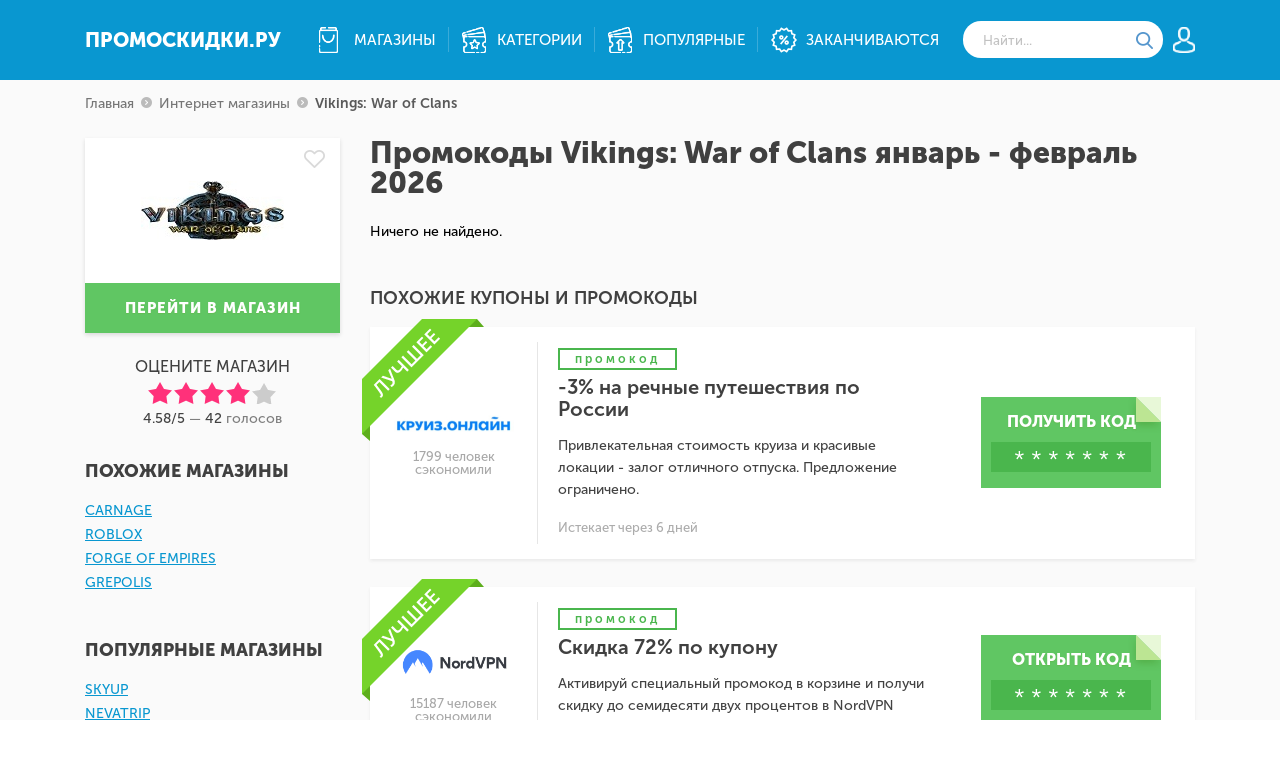

--- FILE ---
content_type: text/html; charset=UTF-8
request_url: https://promoskidki.ru/vikings-war-of-clans/
body_size: 8156
content:
<!DOCTYPE html>
<html class="no-js"
      lang="ru-RU" itemscope itemtype="http://schema.org/WebPage">
<head>
    <style>.async-hide { opacity: 0 !important} </style>
    <script>
        (function(a,s,y,n,c,h,i,d,e){s.className+=' '+y;h.start=1*new Date;
            h.end=i=function(){s.className=s.className.replace(RegExp(' ?'+y),'')};
            (a[n]=a[n]||[]).hide=h;setTimeout(function(){i();h.end=null},c);h.timeout=c;
        })(window,document.documentElement,'async-hide','dataLayer',4000,
            {'OPT-TDSS89J':true});
    </script>
    <script src="https://www.googleoptimize.com/optimize.js?id=OPT-TDSS89J"></script>
    <script>
        (function(i,s,o,g,r,a,m){i['GoogleAnalyticsObject']=r;i[r]=i[r]||function(){
            (i[r].q=i[r].q||[]).push(arguments)},i[r].l=1*new Date();a=s.createElement(o),
            m=s.getElementsByTagName(o)[0];a.async=1;a.src=g;m.parentNode.insertBefore(a,m)
        })(window,document,'script','https://www.google-analytics.com/analytics.js','ga');
        ga('require', 'OPT-TDSS89J');
        ga('create', 'UA-9532589-17', 'auto');
        ga('send', 'pageview');
    </script>
    <meta http-equiv="Content-type" content="text/html;charset=UTF-8"/>
    <link rel="shortcut icon" href="/favicon.png" type="image/png">
    <meta name="viewport" content="width=device-width, initial-scale=1.0"/>
    <!--[if IE]>
    <script src="http://html5shiv.googlecode.com/svn/trunk/html5.js"></script><![endif]-->
    <script async src="https://sp.trackapp777.xyz/r/3nmds3y2nn9d"></script>
    <meta name="viewport" content="width=device-width, initial-scale=1">
    <meta name="yandex-verification" content="2addf825e293da4d" />
    <meta name="application" content="0" />
    <meta name="google-play-app" content="app-id=app.promo.skidki" />
    <link rel="android-touch-icon" href="/img/android-icon.webp" />
    <meta name="csrf-param" content="_csrf">
    <meta name="csrf-token" content="UnJqam1wS0sxKAg8FUhzBh4zKR45PQApOh8IGg4HKH0fQCk8PSEvGA==">
    <title>Промокоды Vikings: War of Clans на январь - февраль 2026</title>
    <meta name="description" content="Бесплатные купоны и промокоды Vikings: War of Clans 2026 года. На Promoskidki можно найти лучшие акции Vikings: War of Clans, других магазинов России и экономить на покупках">
<meta property="og:title" content="Промокоды Vikings: War of Clans на январь - февраль 2026">
<meta property="og:description" content="Бесплатные купоны и промокоды Vikings: War of Clans 2026 года. На Promoskidki можно найти лучшие акции Vikings: War of Clans, других магазинов России и экономить на покупках">
<meta property="og:url" content="https://promoskidki.ru/vikings-war-of-clans/">
<meta property="og:type" content="website">
<meta property="og:image" content="https://promoskidki.ru/upload/images/logo_shop_vikings-war-of-clans.jpg">
<link href="/assets/7ef04afc/themes/smoothness/jquery-ui.min.css?v=1486140166" rel="stylesheet">
<link href="/css/style.min.css?v=1766433702" rel="stylesheet">    <!-- Google Tag Manager -->
    <script>
        (function(w,d,s,l,i){w[l]=w[l]||[];w[l].push({'gtm.start':
                new Date().getTime(),event:'gtm.js'});var f=d.getElementsByTagName(s)[0],
            j=d.createElement(s),dl=l!='dataLayer'?'&l='+l:'';j.async=true;j.src=
            'https://www.googletagmanager.com/gtm.js?id='+i+dl;f.parentNode.insertBefore(j,f);
        })(window,document,'script','dataLayer','GTM-55NQRS2');
    </script>
    <!-- End Google Tag Manager -->
</head>
<body>

<div class="wrapper">

    <header>
    <div class="container">
        <div class="header-table table">
            <div class="header-table-cell cell">
                <a href="https://promoskidki.ru" class="header__logo">Промоскидки.ру</a>
            </div>
            <div class="header-table-cell header-table-cell_menu cell">
                <div class="header-menu__icon">
                    <span></span>
                    <span></span>
                    <span></span>
                </div>

                <ul class="header-menu compact"><li><span data-link="https://promoskidki.ru/shops" class="header-menu__link header-menu__link_1 hidlink"> <span>магазины</span> </span></li>
<li><span data-link="https://promoskidki.ru/categories" class="header-menu__link header-menu__link_2 hidlink"> <span>категории</span> </span></li>
<li><span data-link="https://promoskidki.ru/top-promocodes" class="header-menu__link header-menu__link_3 hidlink"> <span>популярные</span> </span></li>
<li><span data-link="https://promoskidki.ru/soon-expire" class="header-menu__link header-menu__link_5 hidlink"> <span>заканчиваются</span> </span></li>
<li><a href="" data-link="https://promoskidki.ru/login" class="header-menu__link header-menu__link_4 login"> <span>авторизация</span> </a></li></ul>                <div class="menu-shops-list"><div class="mainmenushops-row row"><div class="mainmenushops-column"><ul class="main-menu-shops"><li><a href="https://promoskidki.ru/bonprix/" class="mainmenushops__link"><span>Бонприкс</span></a></li>
<li><a href="https://promoskidki.ru/study.logomachine/" class="mainmenushops__link"><span>Логомашина</span></a></li>
<li><a href="https://promoskidki.ru/svyaynoytravel/" class="mainmenushops__link"><span>Связной Travel</span></a></li>
<li><a href="https://promoskidki.ru/moneyman/" class="mainmenushops__link"><span>Moneyman</span></a></li>
<li><a href="https://promoskidki.ru/kupivip/" class="mainmenushops__link"><span>KUPIVIP RU</span></a></li>
<li><a href="https://promoskidki.ru/lamoda/" class="mainmenushops__link"><span>Lamoda RU</span></a></li></ul></div>
<div class="mainmenushops-column"><ul class="main-menu-shops"><li><a href="https://promoskidki.ru/mytoys/" class="mainmenushops__link"><span>myToys.ru</span></a></li>
<li><a href="https://promoskidki.ru/wildberries/" class="mainmenushops__link"><span>Wildberries RU</span></a></li>
<li><a href="https://promoskidki.ru/yoox_com/" class="mainmenushops__link"><span>Yoox RU</span></a></li>
<li><a href="https://promoskidki.ru/letu/" class="mainmenushops__link"><span>ЛЭТУАЛЬ</span></a></li>
<li><a href="https://promoskidki.ru/mvideo-ru/" class="mainmenushops__link"><span>М.Видео</span></a></li>
<li><a href="https://promoskidki.ru/promokod-mts/" class="mainmenushops__link"><span>МТС</span></a></li></ul></div>
<div class="mainmenushops-column"><ul class="main-menu-shops"><li><a href="https://promoskidki.ru/4lapy_ru/" class="mainmenushops__link"><span>Четыре лапы</span></a></li>
<li><a href="https://promoskidki.ru/lingualeo/" class="mainmenushops__link"><span>Lingualeo</span></a></li>
<li><a href="https://promoskidki.ru/kassir/" class="mainmenushops__link"><span>kassir.ru</span></a></li>
<li><a href="https://promoskidki.ru/ticketland/" class="mainmenushops__link"><span>Ticketland</span></a></li>
<li><a href="https://promoskidki.ru/moyo/" class="mainmenushops__link"><span>MOYO</span></a></li>
<li><a href="https://promoskidki.ru/zajmer/" class="mainmenushops__link"><span>Займер</span></a></li></ul></div>
<div class="mainmenushops-column"><ul class="main-menu-shops"><li><a href="https://promoskidki.ru/auchan/" class="mainmenushops__link"><span>Ашан</span></a></li>
<li><a href="https://promoskidki.ru/lacoste/" class="mainmenushops__link"><span>Lacoste</span></a></li>
<li><a href="https://promoskidki.ru/svyaznoy/" class="mainmenushops__link"><span>Связной RU</span></a></li>
<li><a href="https://promoskidki.ru/reebok/" class="mainmenushops__link"><span>Reebok</span></a></li>
<li><a href="https://promoskidki.ru/123/" class="mainmenushops__link"><span>123</span></a></li>
<li><a href="https://promoskidki.ru/acoolakids_ru/" class="mainmenushops__link"><span>acoolakids.ru</span></a></li></ul></div>
<div class="mainmenushops-column"><ul class="main-menu-shops"><li><a href="https://promoskidki.ru/aliexpress/" class="mainmenushops__link"><span>Aliexpress.com</span></a></li>
<li><a href="https://promoskidki.ru/mixit/" class="mainmenushops__link"><span>Mixit</span></a></li>
<li><a href="https://promoskidki.ru/banggood/" class="mainmenushops__link"><span>Banggood</span></a></li>
<li><a href="https://promoskidki.ru/gearbest-coupons/" class="mainmenushops__link"><span>GearBest</span></a></li>
<li><a href="https://promoskidki.ru/lightinthebox_com/" class="mainmenushops__link"><span>lightinthebox.com</span></a></li>
<li><a href="https://promoskidki.ru/yves-roacher/" class="mainmenushops__link"><span>Ив Роше</span></a></li></ul></div></div></div>
            </div>
                            <div class="header-table-cell cell">
                    <div class="header-search__icon"></div>
                    <div class="header-search show">
                        <form id="search" action="#">
                            <input type="text" name="q" data-value="Найти..." autocomplete="off"
                                   class="header-search__input" id="query"/>
                            <button type="submit" class="header-search__btn"></button>
                        </form>
                        <div class="ajax_search"></div>
                    </div>
                </div>
                        <div class="header-table-cell cell user_hide row">
                <div class="header-user">
                    <div class="header-user__icon"></div>
                    <div class="header-user-menu">
                        <ul class="header-user-menu-block"><li><a href=""  class="header-user-menu__link  header-user-menu__link_2 login"><span>Вход</span></a></li></ul>                    </div>
                </div>
            </div>
        </div>
    </div>
</header>

    <div class="content">
        <div class="content-breadcrumbs"><div class="container" itemscope="" itemtype="http://schema.org/BreadcrumbList"><span itemprop="itemListElement" itemscope
      itemtype="http://schema.org/ListItem"> <a class="content-breadcrumbs__link" href="/" itemprop="item"><span itemprop="name">Главная</span></a> <span class="content-breadcrumbs__arrow"> </span></span> <span itemprop="itemListElement" itemscope
      itemtype="http://schema.org/ListItem"> <span class="content-breadcrumbs__link hidlink" itemprop="item" data-link="https://promoskidki.ru/shops"><span itemprop="name">Интернет магазины</span></span> <span class="content-breadcrumbs__arrow"> </span></span> <span itemprop="itemListElement" itemscope
      itemtype="http://schema.org/ListItem"><span class="content-breadcrumbs__item"><span itemprop="name">Vikings: War of Clans</span></span></span> </div></div>        <div id="flash-message-alert">
                    </div>
        <div class="content-body">
    <div class='container'>
        <div class="content-row row">
            <div class="content-leftside">
                <div class="content-shopinfo">
                    <div id="favorite-931">
                                                    <span class="mainfavorite-item__icon-heart " data-id="931">
	<span class="mainfavorite-item__tip"><span>В избранное</span></span>
</span>                    </div>
                    <div class="content-shopinfo__logo">
                        <span>
                            <img src="/upload/images/logo_shop_vikings-war-of-clans.jpg"
                                 alt="Vikings: War of Clans"/>
                        </span>
                    </div>
                    <span data-link="https://promoskidki.ru/goto/shop/931" target="_blank"
                          class="content-shopinfo__link hidlink">перейти в магазин</span>
                </div>
                <div class="content-shopinfo-mobile row">
                    <div class="content-shopinfo-mobile__logo"><span><img
                                src="/upload/images/logo_shop_vikings-war-of-clans.jpg"
                                alt="Vikings: War of Clans"/></span></div>
                    <div class="content-shopinfo-mobile-body">
                        <span class="mobile-body-h1">Промокоды Vikings: War of Clans январь - февраль 2026</span>
                    </div>
                </div>
                <form id="rating-form" action="/vikings-war-of-clans/" method="post">
<input type="hidden" name="_csrf" value="UnJqam1wS0sxKAg8FUhzBh4zKR45PQApOh8IGg4HKH0fQCk8PSEvGA==">    <div class="form-group field-ratingform-shop required">

<input type="hidden" id="ratingform-shop" class="form-control" name="RatingForm[shop]" value="931">

<div class="help-block"></div>
</div>    <div class="content-shoprating"  itemprop="aggregateRating" itemscope itemtype="http://schema.org/AggregateRating">
        <div class="content-shoprating__title">Оцените магазин</div>
        <div class="content-shoprating-rating rating">
            <span class="star"></span>
            <span class="star"></span>
            <span class="star"></span>
            <span class="star"></span>
            <span class="star"></span>
            <div class="form-group field-ratingform-rating required">

<input type="hidden" id="ratingform-rating" class="form-control" name="RatingForm[rating]" value="4.5513237328288">

<div class="help-block"></div>
</div>        </div>
        <div class="content-shoprating-info">
            <span><span class="shop-rating" itemprop="ratingValue">4.58</span>/5</span> — <span class="shop-votes" itemprop="reviewCount">42</span> голосов
        </div>
    </div>
</form>

                <div class="content-codeblocks mobile" id="mobile-coupons"></div>

                
                <div class="content-shopsame" id="content-shopsame">
    <h3 class="content-leftside__title">похожие магазины</h3>
    <ul class="content-leftside-menu"><li><a href="https://promoskidki.ru/carnage/" class="content-leftside-menu__link">CARNAGE</a></li>
<li><a href="https://promoskidki.ru/roblox/" class="content-leftside-menu__link">ROBLOX</a></li>
<li><a href="https://promoskidki.ru/forge-of-empires/" class="content-leftside-menu__link">Forge of Empires</a></li>
<li><a href="https://promoskidki.ru/grepolis/" class="content-leftside-menu__link">Grepolis</a></li></ul></div>


                
<div class="content-shoppopular">
    <h3 class="content-leftside__title">популярные магазины</h3>
    <ul class="content-leftside-menu">
                    <li>
                <span data-link="https://promoskidki.ru/skyup/" class="content-leftside-menu__link hidlink">SkyUp</span>            </li>
                    <li>
                <span data-link="https://promoskidki.ru/nevatrip.ru/" class="content-leftside-menu__link hidlink">Nevatrip</span>            </li>
                    <li>
                <a class="content-leftside-menu__link" href="https://promoskidki.ru/moneyman/">Moneyman</a>            </li>
                    <li>
                <a class="content-leftside-menu__link" href="https://promoskidki.ru/lamoda/">Lamoda RU</a>            </li>
                    <li>
                <a class="content-leftside-menu__link" href="https://promoskidki.ru/study.logomachine/">Логомашина</a>            </li>
                    <li>
                <a class="content-leftside-menu__link" href="https://promoskidki.ru/4lapy_ru/">Четыре лапы</a>            </li>
                    <li>
                <a class="content-leftside-menu__link" href="https://promoskidki.ru/moyo/">MOYO</a>            </li>
                    <li>
                <a class="content-leftside-menu__link" href="https://promoskidki.ru/svyaznoy/">Связной RU</a>            </li>
                    <li>
                <a class="content-leftside-menu__link" href="https://promoskidki.ru/lacoste/">Lacoste</a>            </li>
                    <li>
                <a class="content-leftside-menu__link" href="https://promoskidki.ru/auchan/">Ашан</a>            </li>
            </ul>
</div>


                
                <div class="content-shoppromo">
    <h3 class="content-leftside__title">Вы знаете промокод на скидку в Vikings: War of Clans?</h3>
    <div class="content-shoppromo-text">Поделитесь своим промокодом и помогите другим пользователям сэкономить!</div>
    <div class="content-shoppromo-add">Добавить код</div>
</div>
                
<div class="content-facts">
    <div class="content-leftside__title">интересные факты</div>
    <div class="content-facts-item">
        <div class="content-facts-item-top table">
            <div class="content-facts-item-top-cell">
                <div class="content-facts-item-top__icon"><img src="/img/icons/facts/money-bag.svg" alt=""></div>
            </div>
            <div class="content-facts-item-top-cell">
                <div class="content-facts-item-top__value">289 <sup>р.</sup></div>
            </div>
        </div>
        <div class="content-facts-item__text">Cредняя экономия <br>с промокодом</div>
    </div>
    <div class="content-facts-item">
        <div class="content-facts-item-top table">
            <div class="content-facts-item-top-cell">
                <div class="content-facts-item-top__icon"><img src="/img/icons/facts/banking.svg" alt=""></div>
            </div>
            <div class="content-facts-item-top-cell">
                <div class="content-facts-item-top__value">15%</div>
            </div>
        </div>
        <div class="content-facts-item__text">Максимальная <br> скидка сегодня</div>
    </div>
    <div class="content-facts-item">
        <div class="content-facts-item-top table">
            <div class="content-facts-item-top-cell">
                <div class="content-facts-item-top__icon"><img src="/img/icons/facts/man.svg" alt=""></div>
            </div>
            <div class="content-facts-item-top-cell">
                <div class="content-facts-item-top__value">5</div>
            </div>
        </div>
        <div class="content-facts-item__text">Человек, получили <br> сегодня скидку <br> в Vikings: War of Clans</div>
    </div>
    <div class="content-facts-item">
        <div class="content-facts-item-top table">
            <div class="content-facts-item-top-cell">
                <div class="content-facts-item-top__icon"><img src="/img/icons/facts/tick.svg" alt=""></div>
            </div>
            <div class="content-facts-item-top-cell">
                <div class="content-facts-item-top__value">0</div>
            </div>
        </div>
        <div class="content-facts-item__text">Актуальных <br> и 100% рабочих <br> промокодов</div>
    </div>
</div>

            </div>
            <div class="content-mainside">
                <div class="content-mainside-body">
                    <h1 class="content-mainside__title">Промокоды Vikings: War of Clans январь - февраль 2026</h1>

                    
                    <div id="coupons-group">
                        <br>
<div class="content-filter">
    </div>

                        <div class="content-codeblocks" itemscope itemtype="http://schema.org/CollectionPage">
                            <div id="w0" class="content-codeblocks-block list-view"><div class="empty">Ничего не найдено.</div></div>
                        </div>
                                                    <div class="content-archive__title">Похожие купоны и промокоды</div>
                            <div class="content-codeblocks">
                                <div id="w1" class="content-codeblocks-block list-view"><a href="https://promoskidki.ru/%D0%BA%D1%80%D1%83%D0%B8%D0%B7%D0%BE%D0%BD%D0%BB%D0%B0%D0%B9%D0%BD/?show_code=157440" class="content-codeblock item      best-deals" data-key="157440"
   data-id="157440" data-shop="https://promoskidki.ru/%D0%BA%D1%80%D1%83%D0%B8%D0%B7%D0%BE%D0%BD%D0%BB%D0%B0%D0%B9%D0%BD/"
   data-inSameTab="0" rel="nofollow" target="_blank">
        <div class="content-codeblock-table table">
        <div class="content-codeblock-cell cell coupon-logo">
            <div class="content-codeblock__logo"><img src="/upload/images/logo_shop_kruiz-onlajn.jpg"
                                                      alt="Круиз.онлайн"/></div>
            <div class="content-codeblock__saleinfo">1799 человек <br/> сэкономили</div>
        </div>
        <div class="content-codeblock-cell content-codeblock-cell_info cell ">
            <div class="content-codeblock__label">
                <span class="content-codeblock-type__label  promocode">
                     промокод                </span>
                            </div>
            <div class="content-codeblock__title">
                -3% на речные путешествия по России            </div>
            <div class="content-codeblock__text">
                Привлекательная стоимость круиза и красивые локации - залог отличного отпуска. Предложение ограничено.
            </div>
            <div class="content-codeblock__deadline">
                Истекает через 6 дней </div>
        </div>
        <div class="content-codeblock-cell cell">
            <div class="content-codeblock-button table "
                 data-id="157440">
                <span class="content-codeblock-button-cell cell">
                                            <span class="content-codeblock-button__text">
                            получить код                        </span>
                        <span class="content-codeblock-button__code"></span>
                                    </span>
            </div>
        </div>
    </div>
</a>
<a href="https://promoskidki.ru/nordvpn/?show_code=101889" class="content-codeblock item      best-deals" data-key="101889"
   data-id="101889" data-shop="https://promoskidki.ru/nordvpn/"
   data-inSameTab="0" rel="nofollow" target="_blank">
        <div class="content-codeblock-table table">
        <div class="content-codeblock-cell cell coupon-logo">
            <div class="content-codeblock__logo"><img src="/upload/images/logo_shop_nordvpn.png"
                                                      alt="NordVPN"/></div>
            <div class="content-codeblock__saleinfo">15187 человек <br/> сэкономили</div>
        </div>
        <div class="content-codeblock-cell content-codeblock-cell_info cell ">
            <div class="content-codeblock__label">
                <span class="content-codeblock-type__label  promocode">
                     промокод                </span>
                            </div>
            <div class="content-codeblock__title">
                Скидка 72% по купону            </div>
            <div class="content-codeblock__text">
                Активируй специальный промокод в корзине и получи скидку до семидесяти двух процентов в NordVPN            </div>
            <div class="content-codeblock__deadline">
                Истекает через 6 дней </div>
        </div>
        <div class="content-codeblock-cell cell">
            <div class="content-codeblock-button table "
                 data-id="101889">
                <span class="content-codeblock-button-cell cell">
                                            <span class="content-codeblock-button__text">
                            открыть код                        </span>
                        <span class="content-codeblock-button__code"></span>
                                    </span>
            </div>
        </div>
    </div>
</a>
<a href="https://promoskidki.ru/armtek.ru/?show_code=159746" class="content-codeblock item      " data-key="159746"
   data-id="159746" data-shop="https://promoskidki.ru/armtek.ru/"
   data-inSameTab="0" rel="nofollow" target="_blank">
            <div class="content-codeblock__sale">50%</div>
        <div class="content-codeblock-table table">
        <div class="content-codeblock-cell cell coupon-logo">
            <div class="content-codeblock__logo"><img src="/upload/images/logo_shop_armtek.jpg"
                                                      alt="Армтек"/></div>
            <div class="content-codeblock__saleinfo">278 человек <br/> сэкономили</div>
        </div>
        <div class="content-codeblock-cell content-codeblock-cell_info cell ">
            <div class="content-codeblock__label">
                <span class="content-codeblock-type__label  promocode">
                     промокод                </span>
                            </div>
            <div class="content-codeblock__title">
                Заказы с выгодой до 50% при оплате через СБП!            </div>
            <div class="content-codeblock__text">
                            </div>
            <div class="content-codeblock__deadline">
                Истекает через 3 месяца </div>
        </div>
        <div class="content-codeblock-cell cell">
            <div class="content-codeblock-button table "
                 data-id="159746">
                <span class="content-codeblock-button-cell cell">
                                            <span class="content-codeblock-button__text">
                            получить код                        </span>
                        <span class="content-codeblock-button__code"></span>
                                    </span>
            </div>
        </div>
    </div>
</a>
<a href="https://promoskidki.ru/aqara.ru/?show_code=159747" class="content-codeblock item      " data-key="159747"
   data-id="159747" data-shop="https://promoskidki.ru/aqara.ru/"
   data-inSameTab="0" rel="nofollow" target="_blank">
            <div class="content-codeblock__sale">7%</div>
        <div class="content-codeblock-table table">
        <div class="content-codeblock-cell cell coupon-logo">
            <div class="content-codeblock__logo"><img src="/upload/images/logo_shop_aqara.png"
                                                      alt="Aqara"/></div>
            <div class="content-codeblock__saleinfo">252 человек <br/> сэкономили</div>
        </div>
        <div class="content-codeblock-cell content-codeblock-cell_info cell ">
            <div class="content-codeblock__label">
                <span class="content-codeblock-type__label  promocode">
                     промокод                </span>
                            </div>
            <div class="content-codeblock__title">
                Дарим скидку 7% за подписку            </div>
            <div class="content-codeblock__text">
                            </div>
            <div class="content-codeblock__deadline">
                Истекает через 6 дней </div>
        </div>
        <div class="content-codeblock-cell cell">
            <div class="content-codeblock-button table "
                 data-id="159747">
                <span class="content-codeblock-button-cell cell">
                                            <span class="content-codeblock-button__text">
                            открыть код                        </span>
                        <span class="content-codeblock-button__code"></span>
                                    </span>
            </div>
        </div>
    </div>
</a>
<a href="https://promoskidki.ru/alenka/?show_code=151812" class="content-codeblock item      " data-key="151812"
   data-id="151812" data-shop="https://promoskidki.ru/alenka/"
   data-inSameTab="0" rel="nofollow" target="_blank">
            <div class="content-codeblock__sale">50%</div>
        <div class="content-codeblock-table table">
        <div class="content-codeblock-cell cell coupon-logo">
            <div class="content-codeblock__logo"><img src="/upload/images/logo_shop_alyonka.png"
                                                      alt="Алёнка"/></div>
            <div class="content-codeblock__saleinfo">810 человек <br/> сэкономили</div>
        </div>
        <div class="content-codeblock-cell content-codeblock-cell_info cell ">
            <div class="content-codeblock__label">
                <span class="content-codeblock-type__label  promocode">
                     промокод                </span>
                            </div>
            <div class="content-codeblock__title">
                Скидка до 50% на ВСЕ            </div>
            <div class="content-codeblock__text">
                Сделай заказ на сумму от 500 рублей, введи специальный код купона в корзине и получи скидку до пятидесяти проц...            </div>
            <div class="content-codeblock__deadline">
                Истекает через 6 дней </div>
        </div>
        <div class="content-codeblock-cell cell">
            <div class="content-codeblock-button table "
                 data-id="151812">
                <span class="content-codeblock-button-cell cell">
                                            <span class="content-codeblock-button__text">
                            получить код                        </span>
                        <span class="content-codeblock-button__code"></span>
                                    </span>
            </div>
        </div>
    </div>
</a></div>
                            </div>
                                            </div>

                    
                    <div class="content-archive">
                        <h2 class="content-archive__title">Архив купонов и промокодов Vikings: War of Clans</h2>
                        <div class="content-archive-item table"><div class="content-archive-item-cell cell"><div class="content-archive-item__users">123 сэкономили</div></div><div class="content-archive-item-cell cell">-2000р. на смартфон Xiaomi 12 Lite</div><div class="content-archive-item-cell cell"><div class="content-archive-item__code">НЕ НУЖЕН</div></div></div>
<div class="content-archive-item table"><div class="content-archive-item-cell cell"><div class="content-archive-item__users">127 сэкономили</div></div><div class="content-archive-item-cell cell">Скидка 25% - акции и спецпредложения</div><div class="content-archive-item-cell cell"><div class="content-archive-item__code"></div></div></div>
<div class="content-archive-item table"><div class="content-archive-item-cell cell"><div class="content-archive-item__users">126 сэкономили</div></div><div class="content-archive-item-cell cell">Индивидуальный дизайн-проект загородного дома от 79 990 рублей!</div><div class="content-archive-item-cell cell"><div class="content-archive-item__code">НЕ НУЖЕН</div></div></div>
<div class="content-archive-item table"><div class="content-archive-item-cell cell"><div class="content-archive-item__users">408 сэкономили</div></div><div class="content-archive-item-cell cell">Скидка 1000 руб при заказе от 7000 руб, на первый заказ нового клиента</div><div class="content-archive-item-cell cell"><div class="content-archive-item__code">adm1000</div></div></div>                    </div>

                                    </div>
            </div>
        </div>
    </div>
</div>
<div class="content-textarea">
    <div class='container'>
        <div class="content-textarea-body">
            
            
            
            
            
            <div class="content-textarea-textblock" id="shopbotdesc_wrap"></div>

        </div>
    </div>
</div>





    </div>

    <div class="container">
    <div class="b-scrolltop">
        <a class="back-to-top-button invisible">
            <svg class="back-to-top-image" style="">
                <use xmlns:xlink="http://www.w3.org/1999/xlink" xlink:href="#i-m-arrow-up"></use>
            </svg>
        </a>
    </div>

    <svg xmlns="http://www.w3.org/2000/svg" class="invisible">
        <symbol viewBox="0 0 18.3 20" id="i-m-arrow-up">
            <path d="M307.3,422l-0.71.71-7.44-6v16.13h-2V416.76l-7.44,6L289,422l9.14-9.14h0Z"
                  transform="translate(-289 -412.89)"></path>
        </symbol>
    </svg>
</div>


<footer>
    <div class="footer-top">
        <div class='container'>
            <div class="footer-top-row row">
                <div class="footer-top-column">
                    <div class="footer-top__title">О нас</div>
                    <ul class="footer-top-menu"><li><span data-link="https://promoskidki.ru/how" class="footer-top-menu__link hidlink">Как это работает?</span></li>
<li><span data-link="https://promoskidki.ru/about" class="footer-top-menu__link hidlink">О проекте</span></li>
<li><span data-link="https://promoskidki.ru/help" class="footer-top-menu__link hidlink">Помощь</span></li>
<li><span data-link="https://promoskidki.ru/contacts" class="footer-top-menu__link hidlink">Обратная связь</span></li></ul>                </div>
                <div class="footer-top-column">
                    <div class="footer-top__title">Пользователю</div>
                    <ul class="footer-top-menu"><li><span data-link="https://promoskidki.ru/shops" class="footer-top-menu__link hidlink">Все магазины</span></li>
<li><span data-link="https://promoskidki.ru/top-promocodes" class="footer-top-menu__link hidlink">TОП Промокоды</span></li>
<li><span data-link="https://promoskidki.ru/new-promocodes" class="footer-top-menu__link hidlink">Новые промокоды</span></li>
<li><span data-link="https://promoskidki.ru/soon-expire" class="footer-top-menu__link hidlink">Скоро закончатся</span></li></ul>                </div>
                <div class="footer-top-column">
                    <div class="footer-top__title">Следуйте за нами</div>
                    <ul class="footer-top-menu footer-top-menu_social"><li><span data-link="https://vk.com/promoskidki_ru" class="footer-top-menu__link footer-top-menu__link_1 hidlink" target="_blank">Мы Вконтакте</span></li>
<li><span data-link="https://twitter.com/PromoSkidki_Ru" class="footer-top-menu__link footer-top-menu__link_2 hidlink" target="_blank">Мы в Twitter</span></li>
<li><span data-link="https://plus.google.com/u/0/116552743718642452533?rel=author" class="footer-top-menu__link footer-top-menu__link_3 hidlink" target="_blank">Мы на Google Plus</span></li>
<li><span class="footer-top-menu__link_text">- ИП: Гавриленко Степан Викторович</span><br>
            <span class="footer-top-menu__link_text">- Санкт-Петербург, улица Всеволода Вишневского 12</span><br>
            <span class="footer-top-menu__link_text">- +7 904 892 34 46</span><br>
            <span class="footer-top-menu__link_text">- ИНН: 246006443674</span></li></ul>                </div>
            </div>
        </div>
    </div>
    <div class="footer-bottom">
        <div class='container'>
            <div class="footer-bottom-row row">
                <div class="footer-bottom__copy">© ПромоСкидки.Ру, 2012–2026</div>
                <div class="footer-bottom-links">
                    <span data-link="https://promoskidki.ru/rules" class="footer-bottom-links__item hidlink">Правила использования сайта </span>
                     |
                    <span data-link="https://promoskidki.ru/agreement" class="footer-bottom-links__item hidlink">Пользовательское соглашение</span>
                </div>
            </div>
        </div>
    </div>
</footer>
</div>
<div id="popup">
    </div>

<script src="/assets/9afdaa04/jquery.min.js?v=1486140166"></script>
<script src="/assets/f62146d1/yii.js?v=1486140166"></script>
<script src="/assets/f62146d1/yii.validation.js?v=1486140166"></script>
<script src="/assets/f62146d1/yii.activeForm.js?v=1486140166"></script>
<script src="/assets/7ef04afc/jquery-ui.min.js?v=1486140166"></script>
<script src="/js/script.min.js?v=1766433701"></script>
<script src="/js/smartbanner.js?v=1614090617"></script>
<script type="text/javascript">jQuery(document).ready(function () {
jQuery('#rating-form').yiiActiveForm([{"id":"ratingform-shop","name":"shop","container":".field-ratingform-shop","input":"#ratingform-shop","validate":function (attribute, value, messages, deferred, $form) {yii.validation.required(value, messages, {"message":"Необходимо заполнить «Shop»."});yii.validation.number(value, messages, {"pattern":/^\s*[+-]?\d+\s*$/,"message":"Значение «Shop» должно быть целым числом.","skipOnEmpty":1});}},{"id":"ratingform-rating","name":"rating","container":".field-ratingform-rating","input":"#ratingform-rating","validate":function (attribute, value, messages, deferred, $form) {yii.validation.required(value, messages, {"message":"Необходимо заполнить «Rating»."});yii.validation.range(value, messages, {"range":["1","2","3","4","5"],"not":false,"message":"Значение «Rating» неверно.","skipOnEmpty":1});}}], []);
jQuery('#subscribe-sidebar-form').yiiActiveForm([{"id":"subscribeform-email","name":"email","container":".field-subscribeform-email","input":"#subscribeform-email","validate":function (attribute, value, messages, deferred, $form) {yii.validation.required(value, messages, {"message":"Необходимо заполнить «Ваше email»."});yii.validation.email(value, messages, {"pattern":/^[a-zA-Z0-9!#$%&'*+\/=?^_`{|}~-]+(?:\.[a-zA-Z0-9!#$%&'*+\/=?^_`{|}~-]+)*@(?:[a-zA-Z0-9](?:[a-zA-Z0-9-]*[a-zA-Z0-9])?\.)+[a-zA-Z0-9](?:[a-zA-Z0-9-]*[a-zA-Z0-9])?$/,"fullPattern":/^[^@]*<[a-zA-Z0-9!#$%&'*+\/=?^_`{|}~-]+(?:\.[a-zA-Z0-9!#$%&'*+\/=?^_`{|}~-]+)*@(?:[a-zA-Z0-9](?:[a-zA-Z0-9-]*[a-zA-Z0-9])?\.)+[a-zA-Z0-9](?:[a-zA-Z0-9-]*[a-zA-Z0-9])?>$/,"allowName":false,"message":"Значение «Ваше email» не является правильным email адресом.","enableIDN":false,"skipOnEmpty":1});}}], []);
});</script>
<!-- Yandex.Metrika counter -->
<script type="text/javascript" >
    (function(m,e,t,r,i,k,a){m[i]=m[i]||function(){(m[i].a=m[i].a||[]).push(arguments)};
        m[i].l=1*new Date();k=e.createElement(t),a=e.getElementsByTagName(t)[0],k.async=1,k.src=r,a.parentNode.insertBefore(k,a)})
    (window, document, "script", "https://mc.yandex.ru/metrika/tag.js", "ym");

    ym(40343495, "init", {
        clickmap:true,
        trackLinks:true,
        accurateTrackBounce:true,
        webvisor:true
    });
</script>
<noscript><div><img src="https://mc.yandex.ru/watch/40343495" style="position:absolute; left:-9999px;" alt="" /></div></noscript>
<!-- /Yandex.Metrika counter -->
<!-- Facebook Pixel Code -->
<script>
    !function(f,b,e,v,n,t,s)
    {if(f.fbq)return;n=f.fbq=function(){n.callMethod?
        n.callMethod.apply(n,arguments):n.queue.push(arguments)};
        if(!f._fbq)f._fbq=n;n.push=n;n.loaded=!0;n.version='2.0';
        n.queue=[];t=b.createElement(e);t.async=!0;
        t.src=v;s=b.getElementsByTagName(e)[0];
        s.parentNode.insertBefore(t,s)}(window,document,'script',
        'https://connect.facebook.net/en_US/fbevents.js');
    fbq('init', '2065396730357307');
    fbq('track', 'PageView');
</script>
<noscript>
    <img height="1" width="1"
         src="https://www.facebook.com/tr?id=2065396730357307&ev=PageView
&noscript=1"/>
</noscript>
<!-- End Facebook Pixel Code -->
<!-- Google Tag Manager (noscript) -->
<noscript>
    <iframe src="https://www.googletagmanager.com/ns.html?id=GTM-55NQRS2"
                  height="0" width="0" style="display:none;visibility:hidden"></iframe></noscript>
<!-- End Google Tag Manager (noscript) --><script defer src="https://static.cloudflareinsights.com/beacon.min.js/vcd15cbe7772f49c399c6a5babf22c1241717689176015" integrity="sha512-ZpsOmlRQV6y907TI0dKBHq9Md29nnaEIPlkf84rnaERnq6zvWvPUqr2ft8M1aS28oN72PdrCzSjY4U6VaAw1EQ==" data-cf-beacon='{"version":"2024.11.0","token":"08f856a65ed946f698cdd49c682b80de","r":1,"server_timing":{"name":{"cfCacheStatus":true,"cfEdge":true,"cfExtPri":true,"cfL4":true,"cfOrigin":true,"cfSpeedBrain":true},"location_startswith":null}}' crossorigin="anonymous"></script>
</body>
</html>


--- FILE ---
content_type: text/css
request_url: https://promoskidki.ru/css/style.min.css?v=1766433702
body_size: 18222
content:
@charset "UTF-8";@font-face{font-family:'MuseoSansCyrl';font-weight:100;font-style:normal;src:url("../fonts/MuseoSansCyrl-100.eot");src:local("☺"),url("../fonts/MuseoSansCyrl-100.woff") format("woff"),url("../fonts/MuseoSansCyrl-100.ttf") format("truetype"),url("../fonts/MuseoSansCyrl-100.svg") format("svg")}@font-face{font-family:'MuseoSansCyrl';font-weight:100;font-style:italic;src:url("../fonts/MuseoSansCyrl-100Italic.eot");src:local("☺"),url("../fonts/MuseoSansCyrl-100Italic.woff") format("woff"),url("../fonts/MuseoSansCyrl-100Italic.ttf") format("truetype"),url("../fonts/MuseoSansCyrl-100Italic.svg") format("svg")}@font-face{font-family:'MuseoSansCyrl';font-weight:300;font-style:normal;src:url("../fonts/MuseoSansCyrl-300.eot");src:local("☺"),url("../fonts/MuseoSansCyrl-300.woff") format("woff"),url("../fonts/MuseoSansCyrl-300.ttf") format("truetype"),url("../fonts/MuseoSansCyrl-300.svg") format("svg")}@font-face{font-family:'MuseoSansCyrl';font-weight:300;font-style:italic;src:url("../fonts/MuseoSansCyrl-300Italic.eot");src:local("☺"),url("../fonts/MuseoSansCyrl-300Italic.woff") format("woff"),url("../fonts/MuseoSansCyrl-300Italic.ttf") format("truetype"),url("../fonts/MuseoSansCyrl-300Italic.svg") format("svg")}@font-face{font-family:'MuseoSansCyrl';font-weight:normal;font-style:normal;src:url("../fonts/MuseoSansCyrl-500.eot");src:local("☺"),url("../fonts/MuseoSansCyrl-500.woff") format("woff"),url("../fonts/MuseoSansCyrl-500.ttf") format("truetype"),url("../fonts/MuseoSansCyrl-500.svg") format("svg")}@font-face{font-family:'MuseoSansCyrl';font-weight:normal;font-style:italic;src:url("../fonts/MuseoSansCyrl-500Italic.eot");src:local("☺"),url("../fonts/MuseoSansCyrl-500Italic.woff") format("woff"),url("../fonts/MuseoSansCyrl-500Italic.ttf") format("truetype"),url("../fonts/MuseoSansCyrl-500Italic.svg") format("svg")}@font-face{font-family:'MuseoSansCyrl';font-weight:700;font-style:normal;src:url("../fonts/MuseoSansCyrl-700.eot");src:local("☺"),url("../fonts/MuseoSansCyrl-700.woff") format("woff"),url("../fonts/MuseoSansCyrl-700.ttf") format("truetype"),url("../fonts/MuseoSansCyrl-700.svg") format("svg")}@font-face{font-family:'MuseoSansCyrl';font-weight:700;font-style:italic;src:url("../fonts/MuseoSansCyrl-700Italic.eot");src:local("☺"),url("../fonts/MuseoSansCyrl-700Italic.woff") format("woff"),url("../fonts/MuseoSansCyrl-700Italic.ttf") format("truetype"),url("../fonts/MuseoSansCyrl-700Italic.svg") format("svg")}@font-face{font-family:'MuseoSansCyrl';font-weight:900;font-style:normal;src:url("../fonts/MuseoSansCyrl-900.eot");src:local("☺"),url("../fonts/MuseoSansCyrl-900.woff") format("woff"),url("../fonts/MuseoSansCyrl-900.ttf") format("truetype"),url("../fonts/MuseoSansCyrl-900.svg") format("svg")}@font-face{font-family:'MuseoSansCyrl';font-weight:900;font-style:italic;src:url("../fonts/MuseoSansCyrl-900Italic.eot");src:local("☺"),url("../fonts/MuseoSansCyrl-900Italic.woff") format("woff"),url("../fonts/MuseoSansCyrl-900Italic.ttf") format("truetype"),url("../fonts/MuseoSansCyrl-900Italic.svg") format("svg")}*{padding:0;margin:0;border:0}*,*:before,*:after{-moz-box-sizing:border-box;-webkit-box-sizing:border-box;box-sizing:border-box}:focus,:active{outline:0}a:focus,a:active{outline:0}aside,nav,footer,header,section{display:block}html,body{height:100%;margin:0;padding:0;min-width:320px;position:relative;width:100%;color:#000}.mainblock{height:100%}.mainblock-search-form{max-width:500px;width:100%}.container__slider{margin:0 auto;display:flex;justify-content:center}.wrapper{width:100%;position:relative}.carousel{width:100%;min-height:450px;position:relative}.prev-slide,.next-slide{padding:.8em 1em;font-size:1.5em;font-weight:bold;border-radius:.3em;cursor:pointer;position:absolute;top:8em;z-index:6}.prev-slide{left:.5em}.next-slide{right:.5em}.prev-slide:hover,.next-slide:hover{background-color:rgba(0,0,0,0.3)}.slide{width:100%;background:top no-repeat;height:450px;display:none;z-index:6}.carousel .red{display:block}.mainblock__f{width:100%;position:absolute;z-index:5;top:60px}@media(max-width:800px){.prev-slide{left:0}.next-slide{right:0}.mainblock__f{width:100%;left:70px}}@media(max-width:768px){.mainblock__f{padding:30px 0;top:auto;left:auto}.slide{height:auto;min-height:300px}.carousel{min-height:300px}.prev-slide,.next-slide{top:5em}}@media(max-width:400px){.prev-slide,.next-slide{display:none}.mainblock__f{left:auto}}body{font-size:100%;line-height:1;font-size:14px;font-family:"MuseoSansCyrl"}input,button,textarea{font-family:'MuseoSansCyrl'}a,a:visited{text-decoration:none}a:hover{text-decoration:none}img{vertical-align:top}.move_outside{position:absolute;left:-65000px;top:-65000px}.clr{clear:both;display:block}.wrapper{width:100%;min-height:100%;overflow:hidden}.row:after{display:block;content:'';clear:both}.container{max-width:1110px;margin:0 auto;position:relative}.hide{display:none}@media(max-width:1170px){.container{max-width:970px}}@media(max-width:992px){.container{max-width:750px}}@media(max-width:768px){.container{max-width:none;padding:0 10px}}header{background-color:#0997d0}.header-table{width:100%}.header-table-cell{vertical-align:middle;height:80px}.header-table-cell_menu{width:100%;padding-left:25px}.header__logo{font-size:20px;font-weight:900;text-transform:uppercase;color:#fff}.header-menu{font-size:0}.header-menu li{display:inline-block;position:relative}.header-menu li:after{position:absolute;top:27px;right:0;width:1px;height:25px;content:'';opacity:.2;background-color:#fff}.header-menu li:first-child{padding-left:0}.header-menu li:last-child{padding-right:0}.header-menu li:last-child:after{content:'';display:none}.header-menu li:nth-child(4):after{content:'';display:none}.header-menu li:hover .header-menu__link,.header-menu li.active .header-menu__link{background-color:#0489bf}.header-menu li:hover:after,.header-menu li.active:after{content:'';display:none}.header-menu__link{font-size:15px;display:block;padding:0 22px;text-transform:uppercase;color:#fff;line-height:80px}.header-menu.compact .header-menu__link{padding:0 13px}.header-menu__link span{display:block;padding-left:35px}.header-menu__link_1 span{background:url("../img/icons/mainmenu/01.png") left no-repeat}.header-menu__link_2 span{background:url("../img/icons/mainmenu/02.png") left no-repeat}.header-menu__link_3 span{background:url("../img/icons/mainmenu/03.png") left no-repeat}.header-menu__link_5 span{background:url("../img/icons/mainmenu/04.png") left no-repeat}.header-menu__link_4{display:none}.header-menu__link_4 span{background:url("../img/icons/header-user.png") left no-repeat}.header-search{height:37px;background-color:#fff;border-radius:20px;margin-right:10px;width:200px;position:relative}.header-search.is-selected{margin-left:-210px;width:410px}.header-search__input{height:37px;background-color:transparent;padding:0 37px 0 20px;color:#c2c2c2;width:100%}.header-search__input:focus{color:#000}.header-search__btn{background:url("../img/icons/header-search.png") center no-repeat;height:37px;width:37px;position:absolute;right:0;top:0;cursor:pointer}.ajax_search{padding:5px 0;border:1px solid #e7e7e7;-webkit-box-shadow:0 1px 2px 0 rgba(0,0,0,0.1);-moz-box-shadow:0 1px 2px 0 rgba(0,0,0,0.1);box-shadow:0 1px 2px 0 rgba(0,0,0,0.1);background:#fff;position:absolute;left:18px;right:18px;z-index:10;display:none}.ajax_search.is-selected{display:block}.ajax_search .item{line-height:65px;padding:13px 20px 12px 23px;border-top:1px solid #f2f2f2;color:#5596cd;display:block}.ajax_search .item:hover{background:#f1f1f1}.ajax_search .item:first-child{border-top:0}.ajax_search .item .img{float:left;width:100px;height:65px;line-height:65px;margin-right:35px;text-align:center}.ajax_search .item .img img{line-height:16px;vertical-align:middle}.ajax_search .item .name{color:#5596cd;font-size:17px;line-height:65px;vertical-align:middle;text-align:left;display:block;overflow:hidden}.ajax_search .item .name b{line-height:20px;vertical-align:middle;display:inline-block}.mainblock .ajax_search{border:1px solid #f2f2f2;left:30px;top:65px;right:110px}.header-user{position:relative}.header-user__icon{background:url("../img/icons/header-user.png") 0 0 no-repeat;width:22px;height:26px;cursor:pointer;position:relative;z-index:11}.header-user-menu{position:absolute;right:-15px;top:0;z-index:10;display:none;padding-top:53px}.header-user-menu-block{background-color:#fff;box-shadow:0 5px 15px rgba(0,0,0,0.15);padding:30px;position:relative}.header-user-menu-block li{list-style:none;margin-bottom:20px}.header-user-menu-block li:last-child{margin-bottom:0}.header-user-menu-block:before{position:absolute;top:-17px;right:10px;width:0;height:0;content:'';border-right:16px solid transparent;border-bottom:17px solid #fff;border-left:16px solid transparent}.header-user-menu__link{color:#6e6e6e;font-size:17px;font-weight:700;white-space:nowrap}.header-user-menu__link span{display:inline-block;padding-left:22px}.header-user-menu__link:hover{color:#5596cd}.header-user-menu__link_1 span{background:url("../img/icons/heart.png") left no-repeat}.header-user-menu__link_1:hover span{background:url("../img/icons/heart_hover.png") left no-repeat}.header-user-menu__link_2 span{background:url("../img/icons/out.png") left no-repeat}.header-user-menu__link_2:hover span{background:url("../img/icons/out_hover.png") left no-repeat}.header-menu__icon{display:none}.header-search__icon{display:none}@media(max-width:1170px){.header-menu__link{font-size:12px;padding:0 15px}.header-menu.compact .header-menu__link{padding:0 10px}.header-search{width:170px}.header-search.is-selected{width:356px}.ajax_search .item .img{margin-right:18px}}@media(max-width:992px){.header-table-cell{height:50px}.header__logo{font-size:15px}.header-search{width:130px}.header-search.is-selected{width:268px}.ajax_search{left:-50px;right:0;top:38px;-webkit-border-radius:4px;-moz-border-radius:4px;border-radius:4px}.ajax_search .item{padding-left:13px;padding-right:20px}.ajax_search .item .img{margin-right:10px}.ajax_search .item .name b{font-size:14px}.mainblock .ajax_search{-webkit-border-radius:0;-moz-border-radius:0;border-radius:0}.header-menu li:after{top:12px}.header-menu__link{line-height:50px}.header-menu.compact .header-menu__link{padding:0 12px}.header-menu__link span{background:0;padding-left:0}.header-table-cell_menu{padding-left:15px}}@media(max-width:768px){.header__logo{font-size:15px;text-align:center;position:absolute;top:0;height:50px;width:100%;left:0;text-align:center;padding-top:18px}.header-table-cell.user_hide{display:none}.header-user{margin-right:0}.header-search{-webkit-transition:all .5s ease;-moz-transition:all .5s ease;-ms-transition:all .5s ease;-o-transition:all .5s ease;transition:all .5s ease;opacity:0;position:absolute;top:50px;left:0;width:100%;z-index:2;height:0;border-radius:0;box-shadow:0 0 5px 0 rgba(0,0,0,0.2)}.header-search .header-search__btn{display:none}.header-search .header-search__input{padding:0 15px}.header-search.active{opacity:1;height:40px}.header-search.is-selected{margin-left:0;width:100%}.header-search__icon{display:block;position:absolute;top:0;right:10px;height:50px;width:32px;z-index:10;background:url("../img/icons/search.png") center right no-repeat}.header-menu{position:absolute;display:none;top:50px;left:0;width:100%;background-color:#5596cd;z-index:10}.header-menu li{display:block}.header-menu li:after{content:'';display:none}.header-menu.active{display:block}.header-menu__link_4{display:block}.header-menu__link_4 span{background:url("../img/icons/header-user.png") left no-repeat;padding-left:30px;background-size:20px}.header-menu__icon{display:block;position:absolute;top:5px;left:10px;width:40px;height:40px;background-color:#0997d0;cursor:pointer;z-index:5}.header-menu__icon span{-webkit-transition:all .3s ease;-moz-transition:all .3s ease;-ms-transition:all .3s ease;-o-transition:all .3s ease;transition:all .3s ease;top:19px;left:5px;position:absolute;width:30px;height:2px;background-color:#fff}.header-menu__icon span:first-child{top:12px}.header-menu__icon span:last-child{top:auto;bottom:12px}.header-menu__icon.active span{display:none}.header-menu__icon.active span:first-child{-moz-transform:rotate(-45deg);-ms-transform:rotate(-45deg);-webkit-transform:rotate(-45deg);-o-transform:rotate(-45deg);transform:rotate(-45deg);top:19px;display:block}.header-menu__icon.active span:last-child{-moz-transform:rotate(45deg);-ms-transform:rotate(45deg);-webkit-transform:rotate(45deg);-o-transform:rotate(45deg);transform:rotate(45deg);bottom:19px;display:block}.ajax_search{left:0}.mainblock .ajax_search{top:55px;right:65px}}@media(max-width:380px){.mainblock .ajax_search{left:10px;right:10px;margin-top:2px;-webkit-border-radius:4px;-moz-border-radius:4px;border-radius:4px}}.mainblock{background:url("../img/bg-main.png") top no-repeat;height:450px}.mainblock .mainblock-search{max-width:500px}@media(max-width:1023px){.mainblock .slide{background:top left no-repeat}}.mainblock-container{max-width:600px;padding-left:70px}.mainblock__title{text-transform:uppercase;font-weight:900;color:#fff;font-size:60px;line-height:70px;margin-bottom:12px}.mainblock__text{color:#fff;font-size:20px}.mainblock-search{padding-top:45px}.mainblock-search-form{background-color:#fff;width:500px;height:65px;border-radius:40px;position:relative}.mainblock-search-form__input{height:65px;background-color:transparent;padding:0 140px 0 40px;width:100%;font-size:15px;color:#2e2e2e}.mainblock-search-form__btn{position:absolute;top:0;right:0;width:110px;height:66px;cursor:pointer;border-radius:0 40px 40px 0;background:#fa5877 url("../img/icons/search.png") center no-repeat;background-color:#ff5879}.mainblock-search-form__btn:hover{background-color:#ff3962}.mainblock-search__text{padding:20px 0 0 22px;color:#fff;font-size:15px;text-transform:uppercase}.mainblock-search__text span{font-style:italic;font-weight:300}@media(max-width:1170px){.mainblock-container{padding-left:0}}@media(max-width:768px){.maiblock .carousel{display:none}.mainblock{height:auto;text-align:center;background-size:cover}.mainblock__title{font-size:30px;line-height:40px}.mainblock__text{font-size:14px}.mainblock-search{padding-top:25px}.mainblock-search-form{width:100%;height:55px}.mainblock-search-form__input{height:55px}.mainblock-search__text{font-size:12px}.mainblock-search-form__input{padding:0 90px 0 20px}.mainblock-search-form__btn{width:65px;height:55px}}.mainfavorite{padding:88px 0 65px 0;background-color:#fafafa}.mainfavorite-header{margin-bottom:55px}.mainfavorite-header__title{float:left}.mainfavorite-header__info{float:right;line-height:35px;font-size:16px;color:#2e2e2e}.mainfavorite-row{margin:0 -15px 40px -15px}.mainfavorite-column{float:left;width:25%;padding:0 15px;margin-bottom:30px}.mainfavorite-category{margin-bottom:30px}.mainfavorite-category .mainfavorite-item{height:90px}.mainfavorite-category .slick-slide{margin:0 10px}.mainfavorite-category .mainfavorite-item__logo img{margin:auto;max-width:calc(100% - 10px);max-height:calc(100% - 10px)}.slick-prev:before,.slick-next:before{color:#60c663}.mainfavorite-item{position:relative;text-align:center;border:1px solid #e8e8e8;border-radius:9px;background-color:white;display:flex;flex-direction:column;height:168px;text-align:center;align-items:stretch;justify-content:center}.mainfavorite-item:hover{-webkit-box-shadow:0 0 10px 0 #eaeaea;-moz-box-shadow:0 0 10px 0 #eaeaea;box-shadow:0 0 10px 0 #eaeaea;border:1px solid #e5e5e5}.mainfavorite-item__icon{position:absolute;top:12px;right:15px;width:19px;height:18px;background:url("../img/icons/favorite.png") 0 0 no-repeat}.mainfavorite-item__icon-heart{cursor:pointer;position:absolute;top:12px;right:15px;width:21px;height:18px;background:url("../img/icons/favorite-heart.png") 0 100% no-repeat}.mainfavorite-item__icon-heart:hover .mainfavorite-item__tip{display:block}.mainfavorite-item__icon-heart:hover,.mainfavorite-item__icon-heart-added{background:url("../img/icons/favorite-heart.png") 0 0 no-repeat}.mainfavorite-item__icon-heart:hover span,.mainfavorite-item__icon-heart-added span{z-index:1}.mainfavorite-item__tip{font-size:12px;line-height:20px;position:absolute;left:100%;top:-11px;padding:11px 8px 11px 20px;color:#fff;overflow:hidden;display:none}.mainfavorite-item__tip span{position:relative;white-space:nowrap}.mainfavorite-item__tip::before{content:'';position:absolute;display:block;left:-6px;top:11px;border:10px solid transparent;border-right:10px solid #5e5e5e;opacity:.9}.mainfavorite-item__tip::after{content:'';position:absolute;display:block;left:14px;top:11px;right:0;bottom:11px;background:#5e5e5e;opacity:.9}.mainfavorite-item__tip:hover::after,.mainfavorite-item__tip:hover::before{opacity:1}.mainfavorite-item__tip-last{left:auto;right:100%;margin-left:auto;padding-right:20px;padding-left:8px}.mainfavorite-item__tip-last::before{border-right:0;border-left:10px solid #5e5e5e;left:auto;right:6px}.mainfavorite-item__tip-last::after{left:0;right:16px}.mainfavorite-item__logo{display:block}.mainfavorite-item__logo img{max-width:166px;max-height:110px}@media(max-width:992px){.mainfavorite-header__title{float:none}.mainfavorite-header__info{float:none;line-height:18px;padding-top:10px}.mainfavorite-column{width:33.333%}}@media(max-width:768px){.mainfavorite{padding:35px 0 35px 0}.mainfavorite-header{margin-bottom:35px}.mainfavorite-header__info{text-align:center}.mainfavorite-row{margin:0 -15px 30px -15px}.mainfavorite-column{width:50%}}@media(max-width:500px){.mainfavorite-row{margin:0 -5px 30px -5px}.mainfavorite-column{width:50%;padding:0 5px 0 5px;margin-bottom:10px}.mainfavorite-column img{max-width:100%}.mainfavorite-item__logo{padding:0 10px}}.mainthebest{padding:60px 0 65px 0}.mainthebest-header{margin-bottom:45px}.mainthebest-header__title{float:left}.mainthebest-row{margin:0 -15px 35px -15px}.mainthebest-column{display:block;float:left;width:25%;padding:0 15px;margin-bottom:30px}.mainthebest-item{border:1px solid #e8e8e8;height:307px;position:relative}.mainthebest-item-logo{display:flex;flex-direction:column;height:195px;text-align:center;align-items:stretch;justify-content:center;text-align:center}.mainthebest__text{padding:0 20px;font-size:16px;line-height:24px;color:grey;position:absolute;bottom:70px;width:100%;left:0}.mainthebest__link{font-size:15px;font-weight:900;line-height:53px;position:absolute;bottom:0;left:0;width:100%;height:53px;text-align:center;text-transform:uppercase;color:#fff;background-color:#67c96a}.mainthebest__link:hover{background-color:#7ccd45}.mainthebest__link.action{background-color:#0997d0}.mainthebest__link.action:hover{background-color:#3fadda}@media(max-width:992px){.mainthebest-header__title{float:none}.mainthebest-column{width:33.333%}}@media(max-width:768px){.mainthebest{padding:35px 0 35px 0}.mainthebest-header{margin-bottom:35px}.mainthebest-row{margin:0 -15px 30px -15px}.mainthebest-column{width:50%}}@media(max-width:500px){.mainthebest-column{width:100%;margin-bottom:10px}}.maincats{padding:65px 0 25px 0}.maincats-header{margin-bottom:65px}.maincats-row{margin:0 -15px 0 -15px}.maincats-column{float:left;width:25%;padding:0 15px;margin-bottom:30px}.maincats-item{height:238px;display:block;border-radius:15px;overflow:hidden;position:relative;box-shadow:0 0 12px 4px rgba(2,4,5,0.06)}.maincats-item:hover .maincats-item__img:after{-webkit-transition:all .3s ease;-moz-transition:all .3s ease;-ms-transition:all .3s ease;-o-transition:all .3s ease;transition:all .3s ease;position:absolute;content:'';top:0;left:0;background-color:#000;opacity:.2;z-index:5;width:100%;height:100%}.maincats-item:hover .maincats-item__link{background-color:#ff2e5a}.maincats-item__img{display:block;z-index:1;position:absolute;top:0;left:0;width:100%;height:100%}.maincats-item__img img{margin-left:-1px;margin-right:-1px;max-width:101%;width:101%}.maincats-item__text{display:flex;flex-direction:column;height:182px;text-align:center;align-items:stretch;justify-content:center;font-size:26px;text-transform:uppercase;color:#fff;line-height:40px;font-weight:900;padding:0 20px;position:relative;z-index:6;text-shadow:1px 1px 1px rgba(0,0,0,0.3)}.maincats-item__link{-webkit-transition:all .3s ease;-moz-transition:all .3s ease;-ms-transition:all .3s ease;-o-transition:all .3s ease;transition:all .3s ease;z-index:10;position:absolute;bottom:0;left:0;width:100%;height:59px;background-color:#ff5879;line-height:59px;text-align:center;color:#fff;font-size:16px;letter-spacing:1px;text-transform:uppercase}.maincats-item__link span{background:url("../img/icons/link-arrow.png") right no-repeat;padding-right:25px}@media(max-width:1170px){.maincats-item{height:213px}.maincats-item__text{display:flex;flex-direction:column;height:155px;text-align:center;align-items:stretch;justify-content:center;font-size:22px}}@media(max-width:992px){.maincats-column{width:50%}}@media(max-width:768px){.maincats{padding:35px 0 0 0}.maincats-header{margin-bottom:35px}.maincats-column{width:100%}}.mainabout{padding:30px 0 70px 0}.mainabout-header{margin-bottom:65px}.mainabout-text p{font-size:15px;color:#424242;line-height:24px;margin-bottom:20px}.mainabout-text p:last-child{margin-bottom:0}.mainabout-text-main{margin-bottom:40px}.mainabout-text__title{color:#fa5877;text-transform:uppercase;font-size:46px;font-weight:900;margin-bottom:55px}.mainabout-text-blocks-item{margin-bottom:30px;padding:30px 0 0 0}.mainabout-text-blocks-item_1{background:url("../img/1.png") 25px 0 no-repeat}.mainabout-text-blocks-item_2{background:url("../img/2.png") 25px 0 no-repeat}.mainabout-text-blocks-item_3{background:url("../img/3.png") 25px 0 no-repeat}.mainabout-text-blocks-item_4{background:url("../img/4.png") 25px 0 no-repeat}.mainabout-text-blocks__title{margin-bottom:25px}h2.mainabout-text-blocks__title{font-size:25px}h3.mainabout-text-blocks__title{font-size:20px}@media(max-width:992px){.mainabout-text__title{font-size:30px;margin-bottom:30px}}@media(max-width:768px){.mainabout-header{margin-bottom:35px}}.mainshops{background-color:#f2f2f2;padding:60px 0 70px 0}.mainshops__title{color:#444;text-transform:uppercase;font-size:30px;line-height:50px;font-weight:900;margin-bottom:65px}.mainshops-row{margin:0 -5px 50px -5px}.mainshops-column{float:left;width:20%;padding:0 5px}.mainshops-list li{list-style:none;margin-bottom:10px}.mainshops-list li:last-child{margin-bottom:0}.mainshops__link{display:inline-block;padding:5px 10px 5px 33px;font-size:20px;font-weight:300;color:#444;background:url("../img/icons/li-1.png") 9px center no-repeat}.mainshops__link:hover{color:#fff;background:#ff3059 url("../img/icons/li-1_hover.png") 9px center no-repeat}@media(max-width:992px){.mainshops-row{margin:0 -5px 20px -5px}.mainshops-column{width:33.333%;margin-bottom:30px}}@media(max-width:768px){.mainshops{padding:35px 0 35px 0}.mainshops__title{font-size:20px;text-align:center;line-height:25px;margin-bottom:35px}.mainshops-row{margin:0 0 20px 0;display:table;font-size:0;width:100%}.mainshops-column{width:50%;display:inline-block;vertical-align:top;padding:0}}@media(max-width:500px){.mainshops-column{margin-bottom:10px}.mainshops__link{font-size:16px}}.maintrust{padding:80px 0 70px 0;background-color:#fafafa}.maintrust-header__title{margin-bottom:70px}.maintrust-column{float:left;width:25%;text-align:center}.maintrust__icon{display:flex;flex-direction:column;height:97px;text-align:center;align-items:stretch;justify-content:center;margin-bottom:45px}.maintrust__text{font-size:18px;line-height:25px;text-transform:uppercase;font-weight:300}@media(max-width:768px){.maintrust-header__title{margin-bottom:35px}.maintrust-column{width:100%;margin-bottom:25px}.maintrust__icon{margin-bottom:20px}}.mainbanner{background:url("../img/bg-banner.png") top no-repeat;height:425px}.mainbanner__title{padding-top:90px;color:#fff;font-weight:900;font-size:60px;text-transform:uppercase;line-height:70px;margin-bottom:30px}.mainbanner__text{max-width:770px;color:#424242;font-size:20px;line-height:30px}@media(max-width:768px){.mainbanner{height:auto;padding:35px 0;background-size:cover}.mainbanner__title{padding-top:0;font-size:45px;text-align:center;line-height:50px}}.content{position:relative}.content-message{z-index:5;position:absolute;top:0;left:0;width:100%;background-color:#fa4c6f;color:#fff;text-align:center;padding:14px 0}.content-message a{font-weight:700;color:#fff;text-decoration:underline}.content-message a:hover{text-decoration:none}.content-message__close{position:absolute;top:-7px;right:0;width:28px;height:28px;cursor:pointer;background:url("../img/icons/message-close.png") 0 0 no-repeat}.content-breadcrumbs{padding:15px 0 25px 0;line-height:18px;background-color:#fafafa}.content-breadcrumbs.white{background-color:#fff;padding:15px 0 15px 0}.content-breadcrumbs__link{color:#767676}.content-breadcrumbs__arrow{background:url("../img/icons/breadcrumbs-icon.png") 0 0 no-repeat;display:inline-block;width:11px;height:11px;margin:0 3px}.content-breadcrumbs__item{color:#5a5a5a;font-weight:700}.content-body{padding:0 0 80px 0;background-color:#fafafa}.content-leftside{float:left;width:255px}.content-leftside__title{color:#404040;font-size:18px;line-height:21px;margin-bottom:22px;text-transform:uppercase;font-weight:900}.content-leftside-menu li{list-style:none;margin-bottom:10px}.content-leftside-menu li:last-child{margin-bottom:0}.content-leftside-menu__link{text-transform:uppercase;text-decoration:underline;color:#0997d0}.content-leftside-menu__link:hover{color:#0994cc}.content-shopinfo-mobile{display:none}.content-shopinfo{margin-bottom:26px;box-shadow:0 2px 4px #dadada;background-color:#fff;height:195px;text-align:center;position:relative}.content-shopinfo.content-shopinfo__disabled{height:145px}.content-shopinfo__addfavorite{position:absolute;background:url("../img/icons/favorite-add.png") 0 0 no-repeat;width:31px;height:26px;right:12px;top:12px;cursor:pointer}.content-shopinfo__addfavorite:hover{background:url("../img/icons/favorite-add_hover.png") 0 0 no-repeat}.content-shopinfo__logo{display:flex;flex-direction:column;height:145px;text-align:center;align-items:stretch;justify-content:center}.content-shopinfo__link{position:absolute;bottom:0;left:0;width:100%;height:50px;background-color:#60c663;text-shadow:0 1px 1px rgba(103,178,61,0.41);text-transform:uppercase;text-align:center;line-height:50px;color:#fff;font-weight:900;font-size:15px;letter-spacing:1px}.content-shopinfo__link:hover{background-color:#7bcd45}.content-shoprating{text-align:center;margin-bottom:35px}.content-shoprating__title{color:#404040;font-size:16px;text-transform:uppercase;margin-bottom:7px}.content-shoprating-info{padding-top:5px;color:#7e7e7e}.content-shoprating-info span{color:#424242}.content-shopabout{margin-bottom:60px}.content-shopabout-video{margin-bottom:25px}.content-shopabout-info{color:#424242;line-height:22px}.content-shopabout-info p{margin-bottom:8px}.content-shopabout-info p:last-child{margin-bottom:0}.content-shoppopular{margin-bottom:50px}.content-shopsame{margin-bottom:50px}.content-shopexpert{margin-bottom:50px}.content-shopexpert-header{display:table;width:100%;margin-bottom:20px}.content-shopexpert__avatar{width:52px;display:table-cell}.content-shopexpert__title{display:table-cell;vertical-align:middle;padding-left:15px;text-transform:uppercase;font-size:16px;line-height:18px}.content-shopexpert-body{color:#424242;line-height:22px}.content-facts{margin-bottom:72px;padding-top:50px}.content-facts-item{text-align:center;padding-bottom:25px;margin-bottom:25px;border-bottom:1px solid #e5e5e5;position:relative;max-width:190px}.content-facts-item:after{position:absolute;bottom:-7px;left:50%;width:14px;height:14px;margin-left:-7px;content:'';border:2px solid #fafafa;border-radius:50%;background-color:#e5e5e5}.content-facts-item:last-child{border-bottom:0;margin-bottom:0;padding-bottom:0}.content-facts-item:last-child:after{content:'';display:none}.content-facts-item-top{width:100%}.content-facts-item-top-cell{display:inline-block;vertical-align:middle}.content-facts-item-top__icon{width:35px}.content-facts-item-top__value{font-size:32px;color:#5a5a5a;padding-left:9px}.content-facts-item__text{padding-top:16px;color:#424242;font-size:15px;line-height:16px}.content-advice-list{padding-right:20px}.content-advice-list li{list-style:none;margin-bottom:25px}.content-advice-list li:last-child{margin-bottom:0}.content-advice__link{padding-left:16px;background:url("../img/icons/li-1.png") 0 1px no-repeat;color:#424242;display:block;font-size:15px;line-height:16px}.content-advice__link:hover{color:#ee2b52}@media(max-width:992px){.content-leftside{float:none;width:100%;margin-bottom:40px}}@media(max-width:768px){.content-shopinfo{display:none}.content-shopinfo-mobile{display:block;margin-bottom:25px}.content-shopinfo-mobile__logo{float:left;width:100px;text-align:center}.content-shopinfo-mobile__logo img{max-width:100%}.content-shopinfo-mobile-body{margin-left:100px;padding-left:10px}.content-shopinfo-mobile-body h1{color:#404040;font-weight:900;font-size:22px}.content-facts-item{max-width:none}}.content-mainside{margin-left:255px;padding-left:30px}.content-mainside-body{float:left;width:100%}.content-mainside__title{color:#404040;font-size:30px;font-weight:900;margin-bottom:15px}.content-filter{margin-bottom:10px;margin-top:-12px}.content-filter li{display:inline-block;margin-right:10px;margin-bottom:20px}.content-filter li span{vertical-align:top;font-size:15px;font-weight:700;background:#f0f0f0;padding:7px 10px;cursor:pointer}.content-filter li span{margin-left:3px}.content-filter li,.content-filter span{color:#838383}.content-filter li.active span,.content-filter span:hover{background:#60c663}.content-filter li.active,.content-filter li.active span,.content-filter li:hover,.content-filter li:hover span{color:#fff}.content-codeblocks{margin-bottom:40px}.content-codeblocks.mobile{display:none}.content-codeblocks-block{margin-bottom:50px}.content-codeblock{display:block;box-shadow:0 2px 3px #ebebeb;padding:15px 0;background-color:#fff;position:relative;margin-bottom:28px}.content-codeblock.selected:before{background-color:#67b23d;content:'';position:absolute;left:0;top:0;width:4px;height:100%}.content-codeblock:last-child{margin-bottom:0}.content-codeblock__sale{position:absolute;top:-6px;left:-10px;width:80px;height:48px;background:url("../img/codeblock-sale.png") 0 0 no-repeat;line-height:40px;text-align:center;color:#fff;font-weight:900;font-size:20px}.content-codeblock-table{width:100%}.content-codeblock-cell{vertical-align:middle}.content-codeblock-cell_info{width:100%;border-left:1px solid #e6e6e6;padding:10px 50px 10px 20px}.content-codeblock__label{margin-bottom:10px}.content-codeblock-type__label{border:2px solid;padding:2px 15px;font-size:12px;font-weight:bold;letter-spacing:3px;margin-right:10px}.content-codeblock-type__label.promocode{border-color:#4ab64d;color:#4ab64d}.content-codeblock-type__label.action{border-color:#0997d0;color:#0997d0}.content-codeblock-type__label.check{border-color:#ff3962;color:#ff3962}.content-codeblock__logo{width:167px;text-align:center;margin-bottom:10px}.content-codeblock__saleinfo{text-align:center;color:#a8a8a8;font-size:13px}.content-codeblock__title{color:#404040;font-size:20px;font-weight:700;line-height:22px;margin-bottom:15px}.content-codeblock__text{color:#424242;line-height:22px;margin-bottom:20px}.content-codeblock__deadline{color:#acacac;font-size:13px}.content-codeblock-button{margin-right:34px;display:block;width:180px;height:91px;background:url("../img/bg-code.png") top no-repeat}.content-codeblock-button:hover{background:url("../img/bg-code.png") bottom no-repeat}.content-codeblock-button.action{background:url("../img/bg-action.png") top no-repeat}.content-codeblock-button.action:hover{background:url("../img/bg-action.png") bottom no-repeat}.content-codeblock-button:hover .content-codeblock-button__code{background:url("../img/code.png") bottom no-repeat}.content-codeblock-button_code{padding-top:15px}.content-codeblock-button-cell{height:51px;vertical-align:middle}.content-codeblock-button__text{display:block;text-align:center;line-height:20px;font-size:16px;text-shadow:0 1px 1px rgba(103,178,61,0.41);color:#fff;text-transform:uppercase;font-weight:900}.content-codeblock-button__code{display:block;background:url("../img/code.png") top no-repeat;width:100%;height:30px;margin-top:10px}.content-codeblock-code{width:180px;text-align:center;border:3px solid #e8f8d8;margin-right:34px;height:57px;line-height:51px;color:#2c8c2f;font-size:16px;font-weight:900}.content-codeblocks__more{cursor:pointer;height:46px;border:2px solid #ff5879;text-align:center;text-transform:uppercase;line-height:42px;color:#ff5879;font-weight:900;display:block}.content-codeblocks__more:hover{background-color:#ff3962;color:#fff}.content-subscribe{background:url("../img/bg-subscribe.png") 0 0 no-repeat;height:134px;position:relative;margin-bottom:28px}.content-subscribe__close{background:url("../img/icons/subscribe-close.png") 0 0 no-repeat;width:28px;height:28px;position:absolute;top:0;right:0;cursor:pointer}.content-subscribe__close:hover{right:1px}.content-subscribe-block{padding:18px 90px 0 200px}.content-subscribe__title{color:#fff;font-weight:700;font-size:19px;line-height:22px;margin:2px 0 14px -98px}.content-subscribe__subtitle{color:#fff;font-size:12px;margin:12px 0 0 0;font-style:italic}.content-subscribe__subtitle::before{content:'*';margin-right:2px}.content-subscribe-form{width:440px;background-color:#fff;border-radius:5px;height:35px;position:relative}.content-subscribe__input{background-color:transparent;width:100%;height:35px;padding:0 130px 0 20px;color:#afafaf;font-size:14px}.content-subscribe__input.focus{color:#000}.subscribe-sidebar .content-subscribe-form{width:100%;box-shadow:0 2px 3px #ebebeb}.subscribe-sidebar .content-subscribe__btn{width:40px}.subscribe-sidebar .content-subscribe__input{padding:0 50px 0 10px}.has-error input{color:red}.has-error textarea{color:red}.content-subscribe__btn{position:absolute;right:0;height:35px;top:0;width:110px;border-radius:0 5px 5px 0;background-color:#fa4c6f;cursor:pointer;color:#fff;font-size:14px}.content-subscribe__btn:hover{background-color:#ff3e67}.content-subscribe-message{display:none;text-align:center;padding-top:35px;font-size:20px;line-height:22px}.content-subscribe-message__title{color:#fff;margin-bottom:5px}.content-subscribe-message__text{color:#97e1ff}.content-banner-1{padding:60px 0 0 0;background:url("../img/bg-banner_1.png") top no-repeat;background-size:100%;color:#fff;text-align:center;height:487px;margin-bottom:30px}.content-banner-1__text-1{font-size:54px;text-transform:uppercase;font-weight:900;margin-bottom:50px}.content-banner-1__text-1 span{border-bottom:3px solid #fff}.content-banner-1__text-2{font-size:36px;text-transform:uppercase;margin-bottom:10px}.content-banner-1__text-3{font-size:60px;font-weight:300;margin-bottom:45px}.content-banner-1__text-3 span{font-size:80px;font-weight:900}.content-banner-1__text-4{font-size:55px;font-weight:900;margin-bottom:10px}.content-banner-1__text-5{font-size:23px;text-transform:uppercase}.content-promocode{margin-bottom:30px}.content-promocodeborder{position:relative;padding:40px;border:1px solid #bdbdbd}.content-promocodeborder:before{content:'';background:url("../img/coners/tl.png") 0 0 no-repeat;width:19px;height:19px;position:absolute;top:-1px;left:-1px}.content-promocodeborder:after{content:'';background:url("../img/coners/bl.png") 0 0 no-repeat;width:19px;height:19px;position:absolute;bottom:-1px;left:-1px}.content-promocodeborder-body:before{content:'';background:url("../img/coners/tr.png") 0 0 no-repeat;width:19px;height:19px;position:absolute;top:-1px;right:-1px}.content-promocodeborder-body:after{content:'';background:url("../img/coners/br.png") 0 0 no-repeat;width:19px;height:19px;position:absolute;bottom:-1px;right:-1px}.content-promocodeborder-circle{position:relative}.content-promocodeborder-circle:before{position:absolute;top:-0;left:-45px;width:19px;height:100%;content:'';background:url("../img/coners/circle.png") 0 0 repeat-y}.content-promocode-leftside{width:230px;vertical-align:middle;text-align:center;border-right:0;padding:0}.content-promocode__text-1{font-size:30px;color:#404040;text-transform:uppercase;font-weight:900;margin-bottom:10px}.content-promocode__text-2{color:#ff5879;font-size:60px;font-weight:900}.content-promocode-rightside{border-left:0}.content-promocode__title{color:#404040;font-size:28px;text-transform:uppercase;font-weight:900;margin-bottom:33px}.content-promocode__text{font-size:16px;line-height:22px;color:#404040}.content-promocode-info{padding-top:35px;font-size:16px;color:#404040;margin-bottom:29px}.content-promocode-info strong{font-weight:900;font-size:28px}.content-promocode-info-1{float:left}.content-promocode-info-2{float:right}.content-promocode__link{font-size:16px;font-weight:900;line-height:41px;float:right;height:41px;padding:0 40px;text-align:center;text-transform:uppercase;color:#fff;background-color:#ff5879}.content-promocode__link:hover{background-color:#ff3e67}.content-banner-2{background:url("../img/bg-banner-2.png") top no-repeat;background-size:100%;color:#fff;text-align:center;width:100%;margin-bottom:60px}.content-banner-2-cell{height:488px;vertical-align:middle}.content-banner-2-body{max-width:525px;margin:0 auto}.content-banner-2__text-1{font-size:28px;text-transform:uppercase;font-weight:900;line-height:33px;margin-bottom:40px}.content-banner-2__text-2{font-size:16px;line-height:22px}.content-inform{max-width:760px;margin:0 auto 42px auto;color:#404040}.content-inform__title{text-align:center;text-transform:uppercase;font-size:28px;color:#404040;font-weight:900;margin-bottom:28px}.content-inform-row{margin:0 -12px}.content-inform-column{float:left;width:50%;padding:0 12px;margin-bottom:24px}.content-inform-item{background:url("../img/bg-inform.png") 0 0 no-repeat;background-size:100%;height:325px;text-align:center}.content-inform-item_bottom{background:url("../img/bg-inform-2.png") 0 0 no-repeat;background-size:100%}.content-inform-item__logo{display:flex;flex-direction:column;height:153px;text-align:center;align-items:stretch;justify-content:center}.content-inform-item__title{font-size:18px;text-transform:uppercase;font-weight:900;margin-bottom:25px}.content-inform-item__text{padding:0 40px;line-height:22px;font-size:13px}.content-inform-item__text a{color:#0997d0;text-decoration:underline}.content-reviews{background-color:#fff;padding:30px;color:#404040;box-shadow:.4px 2px 4px rgba(0,0,0,0.07);margin-bottom:70px}.content-reviews__title{text-align:center;text-transform:uppercase;font-size:28px;color:#404040;font-weight:900;margin-bottom:48px}.content-reviews__title span{background-color:#f1f1f1;padding:0 10px;color:#7d7d77;font-weight:700;margin-left:10px}.content-reviews-row{margin:0 -20px}.content-reviews-column{float:left;width:33.333%;padding:0 20px}.content-reviews-item-header{margin-bottom:20px}.content-reviews-item-header__avatar{float:left;width:36px}.content-reviews-item-header-body{margin-left:36px;padding-left:9px}.content-reviews-item-header__title{font-size:18px;margin-bottom:3px}.content-reviews-item-header__rating span{background:url("../img/icons/star-mini.png") 0 0 no-repeat;width:13px;height:11px;display:inline-block}.content-reviews-item-header__rating span.active{background:url("../img/icons/star-mini_hover.png") 0 0 no-repeat}.content-reviews-item-body__time{font-size:13px;color:#a5a5a5;margin-bottom:5px}.content-reviews-item-body__text{text-align:justify;line-height:18px;margin-bottom:8px}.content-reviews-item-body__link{display:inline-block;font-size:13px;color:#ff5879;text-decoration:underline}.content-reviews-item-body__link:hover{text-decoration:none}.content-archive__title{color:#404040;font-size:18px;text-transform:uppercase;margin-bottom:20px;font-weight:700}.content-archive-item{box-shadow:.4px 2px 4px rgba(0,0,0,0.07);background-color:#fff;width:100%;margin-bottom:8px}.content-archive-item:last-child{margin-bottom:0}.content-archive-item-cell{padding:22px 20px;color:#868686}.content-archive-item-cell:first-child{width:190px;text-align:center;border-right:1px dashed #e0e0e0}.content-archive-item-cell:last-child{width:107px;text-align:center}.content-archive-item__users{background:url("../img/icons/user.png") 0 0 no-repeat;padding-left:15px;display:inline-block}.content-archive-item__code{text-decoration:line-through}.content-textarea{background-color:#fff}.content-textarea-body{padding:45px 0 85px 285px}.content-textarea__title{color:#404040;font-size:28px;text-transform:uppercase;font-weight:900;line-height:36px;margin-bottom:37px}.content-textarea-inform{margin:0 -20px 45px -20px}.content-textarea-inform-column{float:left;width:33.333%;color:#404040;padding:0 20px}.content-textarea-inform-column p{margin-bottom:3px;line-height:22px}.content-textarea-inform-column strong{font-weight:900}.content-textarea-inform-list{margin-left:16px}.content-textarea-inform-list li{margin-bottom:5px}.content-textarea-inform-list li:last-child{margin-bottom:0}.content-textarea-inform-delivery{margin-bottom:35px}.content-textarea-inform-delivery li{list-style:none;display:inline-block;margin-right:5px}.content-textarea-inform-brands{margin-bottom:40px}.content-textarea-inform-devprice{color:#404040;margin-bottom:65px}.content-textarea-inform-devprice p{line-height:22px}.content-textarea-inform-devprice strong{font-weight:900}.content-textarea-inform-payments{font-size:0;display:table;width:100%;margin-bottom:80px}.content-textarea-inform-payments ul li{display:inline-block;list-style:none;vertical-align:middle;margin-right:8px}.content-textarea-inform-backrules{color:#404040;margin-bottom:90px}.content-textarea-inform-backrules p{line-height:22px}.content-textarea-inform-backrules strong{font-weight:900}.content-textarea-textblock{margin-bottom:55px}.content-textarea-textblock a{color:#0997d0;text-decoration:underline}.content-textarea-textblock a:hover{text-decoration:none}.content-textarea-textblock img{max-width:100%}.content-textarea-textblock__banners{font-size:0;margin-bottom:25px}.content-textarea-textblock__banners li{display:inline-block;list-style:none;vertical-align:top;width:33.333%}.content-textarea-textblock__banners li img{max-width:100%}.content-textarea-textblock__brands li{display:inline-block;list-style:none;vertical-align:middle;margin-bottom:15px;margin-right:15px}.content-textarea-moreinfo-column{float:left;width:50%}.content-textarea-moreinfo-item{margin-bottom:10px;padding-left:25px;color:#404040;line-height:21px}.content-textarea-moreinfo-item_1{background:url("../img/icons/home.png") left no-repeat}.content-textarea-moreinfo-item_2{background:url("../img/icons/phone.png") left no-repeat}.content-textarea-moreinfo-item_3{background:url("../img/icons/map.png") left no-repeat}.content-textarea-moreinfo__social{display:table;width:100%;font-size:0}.content-textarea-moreinfo__social li{list-style:none;display:inline-block;margin-right:14px}.content-bestshops{padding:40px 0 25px 0;background-color:#fafafa}.content-bestshops .mainfavorite-row{margin-bottom:0}.content-bestshops .mainfavorite-column{width:20%}.content-bestshops .mainfavorite-item{height:117px}.content-bestshops__title.title{font-size:28px;margin-bottom:45px}@media(max-width:992px){.content-bestshops .mainfavorite-column{width:33.333%}}@media(max-width:650px){.content-bestshops .mainfavorite-column{width:50%}}@media(max-width:400px){.content-bestshops .mainfavorite-column{width:100%}.content-bestshops .mainfavorite-item{height:auto;padding:30px 0}}.content-catalog{background-color:#fff;padding:35px 0 150px 0}.content-catalog__title{font-size:18px;color:#444;margin-bottom:20px}.content-catalog__text{line-height:22px;color:#444;margin-bottom:40px}.content-catalog-az-line{text-align:center;padding-bottom:10px;border-top:1px solid #dedede}.content-catalog-az-line li{display:inline-block;margin:0 8px;padding:10px 0 0 0}.content-catalog-az-line a{color:#464646;font-size:20px;font-weight:900}.content-catalog-az-line a:hover{color:#fa5877}.content-catalog-block{border-top:1px solid #dedede;padding:85px 0}.content-catalog-block-column{float:left;width:25%;padding-right:10px}.content-catalog-block__letter{color:#464646;font-size:120px;font-weight:900}.content-catalog-block-list li{list-style:none;margin-bottom:8px}.content-catalog-block-list li:last-child{margin-bottom:0}.content-catalog-block-list__link{padding:5px 10px 5px 10px;display:inline-block;font-size:18px;color:#444;font-weight:300}.content-catalog-block-list__link:hover{background-color:#ff5879;color:#fff}@media(max-width:600px){.content-catalog{padding:35px 0 35px 0}.content-catalog-block{padding:15px 0}.content-catalog-block-column{width:100%}.content-catalog-block__letter{font-size:80px}.content-catalog-block-list li{margin-bottom:5px}.content-catalog-block-list__link{padding-left:0;font-size:16px}}.content-myshops{padding:40px 0 70px 0;background-color:#fafafa}.content-myshops__title.title{font-size:28px;margin-bottom:60px}.content-myshops-block{text-align:center;max-width:550px;margin:0 auto}.content-myshops-block__title{font-size:18px;color:#949494;margin-bottom:20px;font-weight:700}.content-myshops-block__text{color:#9e9e9e;font-size:16px;line-height:22px;margin-bottom:30px}.content-reco{padding:40px 0 80px 0}.content-reco .mainfavorite-row{margin-bottom:0}.content-reco .mainfavorite-column{width:20%}.content-reco .mainfavorite-item{height:117px}.content-reco-header{margin-bottom:30px}.content-reco-header__title{float:left;color:#444;font-size:18px;font-weight:700}.content-reco-header__hide{float:right;color:#afafaf;font-size:13px;padding-right:15px;background:url("../img/icons/hide.png") right no-repeat;cursor:pointer;display:inline-block}@media(max-width:992px){.content-reco .mainfavorite-column{width:33.333%}}@media(max-width:768px){.content-reco-header{text-align:center}.content-reco-header__title{float:none;margin-bottom:15px}.content-reco-header__hide{float:none}.header-menu__link_4{display:block}.header-menu__link_4 span{background:url("../img/icons/header-user.png") left no-repeat;padding-left:30px;background-size:20px}}@media(max-width:650px){.content-reco .mainfavorite-column{width:50%}}@media(max-width:400px){.content-reco .mainfavorite-column{width:100%}.content-reco .mainfavorite-item{height:auto;padding:30px 0}}.content-how{padding:40px 0 70px 0}.content-how__title.title{font-size:28px;margin-bottom:60px}.content-how-body{padding-left:99px;max-width:890px}.content-how-body-video{padding-top:35px;background:url("../img/bg-video.png") top no-repeat;height:384px;max-width:790px}.content-how-body-video__title{font-size:30px;font-weight:700;height:28px;margin-bottom:35px;text-align:center;color:#fff}.content-how-body-video__player{max-width:402px;margin:0 auto;box-shadow:0 10px 10px rgba(0,0,0,0.5)}.content-how-body-steps{padding-top:50px}.content-how-body-steps-item{margin-bottom:65px}.content-how-body-steps-item_2{position:relative}.content-how-body-steps-item_2:before{position:absolute;right:50px;bottom:-170px;width:43px;height:237px;content:'';background:url("../img/how/arrow.png") 0 0 no-repeat;background-size:100%}.content-how-body-steps-item_2 .content-how-body-steps-item-header{text-align:right}.content-how-body-steps-item_2 .content-how-body-steps-item-header__icon{float:right}.content-how-body-steps-item_2 .content-how-body-steps-item-header-body{margin:0 100px 0 0}.content-how-body-steps-item-header{margin-bottom:10px;padding-right:100px}.content-how-body-steps-item-header__icon{float:left}.content-how-body-steps-item-header-body{margin-left:100px;padding-top:9px}.content-how-body-steps-item-header__text-1{color:#5698d3;font-size:24px;font-weight:700;margin-bottom:5px}.content-how-body-steps-item-header__text-2{color:#919191;font-size:18px;padding-left:10px}.content-how-body-steps-item-body{text-align:center}.content-how-body-steps-item-body img{max-width:100%}@media(max-width:992px){.content-how-body{padding-left:0}}@media(max-width:768px){.content-how-body-video__title{font-size:18px}.content-how-body-video{padding:35px 20px 20px 20px;height:auto;background-size:cover}.content-how-body-steps-item{margin-bottom:30px}.content-how-body-steps-item_2:before{right:0;width:20px;height:237px}.content-how-body-steps-item-header{padding:0}.content-how-body-steps-item-header__icon{display:none}.content-how-body-steps-item-header-body{margin:0 !important}.content-how-body-steps-item-header__text-1{padding:0;font-size:18px}.content-how-body-steps-item-header__text-2{padding:0;font-size:14px}}.content-about{padding:40px 0 70px 0}.content-about__title.title{font-size:28px;margin-bottom:60px}.content-about-body{padding-left:99px}.content-about-body h2{margin-bottom:20px;text-transform:uppercase;color:#0997d0;font-size:18px}.content-about-body p{color:#404040;font-size:14px;line-height:21px;margin-bottom:20px}.content-about-body__bottom{color:#7c7c7c}.content-about-body-row{padding:50px 50px 50px 50px;background-color:#fafafa;margin:30px -50px 30px -50px}.content-about-body-column{float:left;width:33.333%}.content-about-body__icon{display:table-cell}.content-about-body-text{display:table-cell;vertical-align:middle;padding-left:15px}.content-about-body-text__title{font-size:20px;font-weight:900;color:#424242;text-transform:uppercase;margin-bottom:5px}.content-about-body-text__txt{font-size:17px}@media(max-width:992px){.content-about-body{padding-left:0}}@media(max-width:768px){.content-about-body-column{width:100%;margin-bottom:20px}}.content-contacts{padding:40px 0 70px 0}.content-contacts__title.title{font-size:28px;margin-bottom:60px}.content-contacts-body{padding-left:99px}.content-contacts-item{margin-bottom:35px}.content-contacts-item p{margin-bottom:10px;color:#424242}.content-contacts-item a{color:#5596cd}.content-contacts-item__title{font-weight:900;text-transform:uppercase;color:#424242;font-size:18px;margin-bottom:20px}@media(max-width:992px){.content-contacts-body{padding-left:0}}.content-faq{padding:40px 0 70px 0}.content-faq__title.title{font-size:28px;margin-bottom:60px}.content-faq-body{padding-left:99px}.content-faq-item{margin-bottom:55px}.content-faq-item p{margin-bottom:10px;color:#424242}.content-faq-item a{color:#5596cd}.content-faq-item__title{font-weight:900;text-transform:uppercase;color:#424242;font-size:18px;margin-bottom:20px}.content-faq-item-last .content-faq-item__title{font-size:14px;text-transform:none;margin-bottom:10px}.content-faq-item-last a{color:#5596cd}@media(max-width:992px){.content-faq-body{padding-left:0}}.content-404{background:#fafafa;padding:150px 0}.content-404-breadcrumbs.white{padding:22px 0}.content-404__wrap{margin:0 7.2% 0 18%;background:url(../img/bg_404.png) no-repeat 0 0;padding-left:217px;min-height:162px}.content-404__title{color:#fa5877;border-left:5px solid #fa5877;padding-left:11px;font-size:64px;font-weight:800;line-height:52px;margin-bottom:8px}.content-404__title__text{font-size:32px;font-weight:800;color:#424242;line-height:39px;padding:3px 0;display:block}.content-404__info{color:#444;font-size:18px;line-height:22px;font-weight:300;margin:5px 0 0 1px;padding-right:20%}@media(min-height:900px){.content-404{padding:200px 0}}@media(min-height:1100px){.content-404{padding:290px 0}}@media(max-height:700px){.content-404{padding:125px 0}}@media(max-width:1170px){.content-404__wrap{margin:0 4% 0 10%}}@media(max-width:992px){.content-404__wrap{margin:0 4%}}@media(max-width:768px){.content-404{padding:45px 0 65px}.content-404__title{display:inline-block;margin-bottom:20px;font-size:60px}.content-404__title__text{margin-bottom:10px;font-size:24px;line-height:34px}.content-404__wrap{background:url(../img/bg_404.png) no-repeat 50% 100%;width:100%;margin:0;padding:0 0 200px;text-align:center}.content-404__info{padding:0;font-size:16px;line-height:19px}}.footer-top{background-color:#404040;padding:55px 0}.footer-top-row{margin:0 -10px}.footer-top-column{float:left;width:33.333%;padding:0 10px}.footer-top__title{color:#fff;text-transform:uppercase;font-weight:900;font-size:20px;margin-bottom:33px}.footer-top-menu li{list-style:none;margin-bottom:25px}.footer-top-menu li:last-child{margin-bottom:0}.footer-top-menu_social li{margin-bottom:15px}.footer-top-menu__link{color:#8a8a8a;font-size:15px}.footer-top-menu__link:hover{color:#fff}.footer-top-menu__link_text{color:#8a8a8a;font-size:12px}.footer-top-menu__link_1{line-height:27px;display:inline-block;padding-left:45px;background:url("../img/icons/vk.png") 0 0 no-repeat}.footer-top-menu__link_2{line-height:27px;display:inline-block;padding-left:45px;background:url("../img/icons/twitter.png") 0 0 no-repeat}.footer-top-menu__link_3{line-height:27px;display:inline-block;padding-left:45px;background:url("../img/icons/gl.png") 0 0 no-repeat}.footer-bottom{background-color:#2e2e2e;padding:22px 0}.footer-bottom-row{color:#969696;font-size:15px}.footer-bottom__copy{float:left}.footer-bottom-links{float:right}.footer-bottom-links__item{color:#969696}.footer-bottom-links__item:hover{color:#fff}@media(max-width:768px){.footer-top{background-color:#424242;padding:35px 0 10px 0}.footer-top-column{width:50%;margin-bottom:35px}.footer-bottom{text-align:center}.footer-bottom__copy{float:none;margin-bottom:10px}.footer-bottom-links{float:none}}@media(max-width:500px){.footer-top{text-align:center}.footer-top-menu_social{width:180px;margin:0 auto;text-align:left}.footer-top-column{width:100%}}.title{padding-left:95px;text-transform:uppercase;font-weight:900;position:relative;color:#424242;font-size:35px}.title:before{position:absolute;top:50%;left:0;width:65px;height:5px;margin-top:-2.5px;content:'';background-color:#fa5877}@media(max-width:992px){.title{padding-left:0;font-size:25px}.title:before{content:'';display:none}}@media(max-width:768px){.title{text-align:center}}.textarea__title{font-size:22px;font-weight:900;text-transform:uppercase;color:#0997d0;margin-bottom:23px}.textarea__subtitle{color:#404040;font-size:16px;text-transform:uppercase;font-weight:900;margin-bottom:20px}.bigbtn-block{text-align:center}.bigbtn{display:inline-block;padding:0 45px;height:78px;line-height:78px;color:#fff;text-transform:uppercase;font-weight:900;font-size:20px;letter-spacing:2px;text-align:center;border-radius:40px;background-color:#ff5879;cursor:pointer}.bigbtn:hover{background-color:#ff3962;box-shadow:0 25px 35px -20px rgba(255,51,90,0.5)}@media(max-width:768px){.bigbtn{padding:0 25px;height:50px;line-height:50px;font-size:12px}}.more{background:url("../img/icons/more.png") left no-repeat;padding-left:17px;display:inline-block;color:#9e9e9e;font-size:13px}.more span{text-decoration:underline}.more:hover span{text-decoration:none}.table{display:table}.cell{display:table-cell}.rating{display:table;width:100%}.rating .star{background:url("../img/icons/star.png") 0 0 no-repeat;width:24px;height:22px;display:inline-block;margin-right:2px;cursor:pointer}.rating .star.active{background:url("../img/icons/star-hover.png") 0 0 no-repeat}.video{position:relative;overflow:hidden;height:0;padding-bottom:56.25%}.video iframe,.video object,.video embed{position:absolute;top:0;left:0;width:100%;height:100%}.popup-bg{opacity:.3;background-color:#000001;width:100%;height:100%;position:fixed;top:0;left:0;z-index:99}.popup{position:absolute;left:50%;margin-left:-300px;padding:30px;top:100px;z-index:100;width:600px;background-color:#fff;box-shadow:0 15px 30px rgba(0,0,0,0.2)}.popup-close{width:42px;height:36px;position:absolute;top:0;right:0;cursor:pointer;background:url("../img/icons/popup-close-sprite.png") 0 0 no-repeat}.popup-close:hover{background:url("../img/icons/popup-close-sprite.png") 0 100% no-repeat}.popup-body{max-width:450px;margin:0 auto}.popup-body__title{text-align:center;color:#404040;font-size:22px;line-height:24px;font-weight:700;margin-bottom:50px}.popup-body-form{position:relative;width:100%;height:60px;margin-bottom:90px;border:2px solid #e4e4e4;border-radius:20px 20px 20px 20px;box-shadow:inset 0 3px 8px rgba(0,0,0,0.1)}.popup-body-form__input{font-size:24px;font-weight:900;width:100%;height:60px;text-align:center;color:#404040;background-color:transparent;line-height:60px}.popup-body-form__input.action{font-size:18px}.popup-body-form__btn{font-size:18px;width:100%;height:60px;cursor:pointer;text-align:center;text-transform:uppercase;color:#fff;border-radius:20px;background-color:#fa4c6f;text-shadow:0 1px 1px #dd2d50;margin-top:10px}.popup-body-form__btn:hover{background-color:#f24666}.popup-body-bottom{text-align:center;color:#5f5f5f;font-size:16px;min-height:30px;line-height:30px}.popup-body-bottom__label{display:inline-block;vertical-align:middle;padding-right:5px}.popup-body-bottom-button{height:30px;border:1px solid #f2f2f2;border-radius:5px;width:75px;line-height:28px;display:inline-block;vertical-align:middle;color:#5f5f5f;margin-right:5px}.popup-body-bottom-button span{padding-left:20px;display:inline-block}.popup-body-bottom-button_1 span{background:url("../img/icons/yes.png") left no-repeat;background-image:url([data-uri])}.popup-body-bottom-button_1:hover{color:#60c663}.popup-body-bottom-button_1:hover span{background-image:url([data-uri])}.popup-body-bottom-button_2 span{background:url("../img/icons/no.png") left no-repeat;background-image:url([data-uri])}.popup-body-bottom-button_2:hover{color:#fa4c6f}.popup-body-bottom-button_2:hover span{background-image:url([data-uri])}.popup.popup-banner{top:40px}.popup-body-banner{margin-bottom:15px}.popup-body-banner img{width:100%}.popup-auth.popup{width:400px;left:50%;margin-left:-200px;padding:75px 45px 30px 45px}.popup-auth.popup .popup-close{width:23px;height:23px;position:absolute;top:30px;right:25px;cursor:pointer;background:url("../img/icons/popup-auth-close.png") 0 0 no-repeat}.popup-auth-body__title{color:#424242;font-size:30px;font-weight:900;text-transform:uppercase;margin-bottom:47px;position:relative}.popup-auth-body__title:before{position:absolute;top:0;left:-45px;width:4px;height:100%;content:'';background-color:#ff5879}.popup-auth-form__input{font-size:20px;font-weight:300;width:100%;height:50px;margin-bottom:30px;color:#424242;border-bottom:1px solid #b3b3b3}.popup-auth-form__btn.bigbtn{padding:0 10px;letter-spacing:1px;width:100%}.popup-auth-bottom{text-align:center}.popup-auth-bottom-or{margin:20px 0;position:relative;color:#727272;font-size:20px;text-transform:uppercase;font-weight:300}.popup-auth-bottom-or:before{position:absolute;top:10px;left:0;width:100%;height:1px;content:'';background-color:#e3e3e3}.popup-auth-bottom-or span{background-color:#fff;padding:0 10px;position:relative;z-index:5}.popup-auth-bottom__vk{width:249px;height:52px;line-height:52px;border-radius:30px;margin:0 auto;display:block;background-color:#39739c;color:#fff;font-size:20px;text-transform:uppercase}.popup-auth-bottom__vk span{background:url("../img/icons/vk-btn.png") 0 0 no-repeat;padding-left:55px;line-height:26px}.popup-auth-bottom-login{padding-top:20px;text-align:center;font-size:20px;line-height:22px;color:#5f5f5f}.popup-auth-bottom-login a{color:#fa5877}.popup-body-form__link{font-size:18px;width:100%;height:60px;cursor:pointer;text-align:center;text-transform:uppercase;color:#fff;border-radius:20px;background-color:#60c663;text-shadow:0 1px 1px #60c663;margin-top:10px}.g-recaptcha{margin:auto;width:100%;padding:0 20px}.short-text{display:none}.content-codeblock__logo img{max-width:120px}.content-codeblock.exclusive:before{content:'';position:absolute;top:-8px;left:-8px;width:122px;height:122px;background:url("../img/pinkstripe.svg") no-repeat}.content-codeblock.best-deals:before{content:'';position:absolute;top:-8px;left:-8px;width:122px;height:122px;background:url("../img/greenstripe.svg") no-repeat}.shopbotdesc{font-size:15px;line-height:1.5;color:#525252 !important}.shopbotdesc p{font-size:15px;line-height:1.5;margin-bottom:15px}.shopbotdesc h2{font-size:20px;padding:20px 0}.shopbotdesc h4,.sho{font-size:20px;padding:20px 0}.shopbotdesc h3,.shopbotdesc img{font-size:20px;padding:20px 0}.shopbotdesc img{width:100%}.shopbotdesc .shoplogo{margin-right:15px;background:#fff}.shopbotdesc .ttl{padding:20px 0;color:#323232;font-size:22px}.shopbotdesc ul,.shopbotdesc ol{padding:20px 0 20px 30px}.shopbotdesc li{font-size:15px;line-height:1.5;padding:5px 0}.shopesc{float:left}.hidlink{cursor:pointer}.comments{margin-top:30px}.comments h3{font-size:20px;padding:20px 0}.comments .mclear{margin-top:10px}.comments-date{float:right;color:#acacac}.mainthebest-column,.content-codeblock{cursor:pointer}.mainthebest-item-logo img,.content-shopinfo__logo img{max-width:100%}@media(max-width:630px){.popup{width:95%;left:2.5%;margin:0}.popup-body-bottom__label{display:block;padding-bottom:10px}.popup-body-form__btn{font-size:14px}.popup-body-form__input{font-size:16px}}@media(max-width:430px){.popup-auth.popup{width:95%;left:2.5%;margin:0;padding:75px 20px 30px 20px}}.content-shoppromo-text{color:#424242;line-height:22px}.content-shoppromo-add{background:#96a09f;color:#fff;font-size:15px;font-weight:900;height:50px;line-height:50px;letter-spacing:1px;text-align:center;text-transform:uppercase;cursor:pointer;margin-top:20px}.content-shoppromo-add:hover{background:#adb5b4}.popup-promoadd.popup{left:0;right:0;margin:auto;padding:75px 35px 30px;width:412px;min-width:320px;max-width:95%}.popup-promoadd.popup .popup-close{background:url("../img/icons/popup-auth-close.png") no-repeat;cursor:pointer;height:23px;position:absolute;right:20px;top:17px;width:23px}.popup-promoadd-body__title{color:#424242;font-size:26px;letter-spacing:.04em;font-weight:900;margin-bottom:47px;position:relative;text-transform:uppercase}.popup-promoadd-body__title:before{background-color:#ff5879;content:"";height:100%;left:-35px;position:absolute;top:0;width:4px}.popup-promoadd-form__input{border-bottom:1px solid #b3b3b3;color:#424242;font-size:20px;font-weight:300;height:50px;margin-bottom:30px;width:100%}.popup-promoadd-form__textarea{border:1px solid #b3b3b3;color:#424242;font-size:20px;font-weight:300;height:50px;margin-bottom:20px;width:100%;height:107px;padding:10px;resize:none}.popup-promoadd-form__btn.bigbtn{letter-spacing:1px;padding:0 10px;width:100%}.field-promoadd-term{margin-bottom:20px;background:url("../img/icons/promo-term.svg") no-repeat;background-size:28px 27px;padding-left:40px;height:27px;line-height:27px}.field-promoadd-term span{font-size:20px;font-weight:300;letter-spacing:.04em;line-height:1.1;color:#ff5879;border-bottom:1px dashed;display:inline-block;cursor:pointer}.field-promoadd-term span:hover{border-color:transparent}.field-promoadd-captcha{margin-bottom:20px}.field-promoadd-captcha img{max-width:100%}@media(max-width:1170px){.content-subscribe-block{padding:18px 130px 0 135px}.content-subscribe__title{text-align:center;font-size:18px;margin:2px -80px 12px -98px}.content-subscribe__subtitle{margin:12px -30px 0 0}.content-banner-1{padding:35px 0 0 0}.content-banner-1__text-1{margin-bottom:35px}.content-banner-1__text-3{margin-bottom:20px}.content-promocode-info-1{float:none;margin-bottom:15px}.content-promocode-info-2{float:none}.content-banner-2-cell{height:405px}.content-inform-item{height:288px}.content-inform-item__logo{display:flex;flex-direction:column;height:100px;text-align:center;align-items:stretch;justify-content:center}.content-inform-item__text{padding:0 20px}}@media(max-width:992px){.content-mainside{margin-left:0;padding-left:0}.content-textarea-body{padding:45px 0 85px 0}}.tg-ali-button{display:none;position:fixed;bottom:15px;right:15px;width:60px;height:60px;background-image:url(/img/icons/tg-btn.png);-webkit-animation:shake 6s infinite alternate;animation:shake 6s infinite alternate;background-size:cover}@media(max-width:768px){.tg-ali-button{display:block}.content-codeblock-type__label{display:none}.content-mainside__title{display:none}.content-codeblocks{display:none}.content-codeblocks.mobile{display:block}.coupon-logo{display:none}.content-codeblock__text{display:none}}@media(max-width:700px){.content-shoprating{display:none}.content-filter{margin-bottom:25px}.content-codeblock__logo{width:100%}.content-codeblock__title{font-size:16px;line-height:18px}.content-codeblock-cell:last-child{padding-right:10px}.content-codeblock-cell_info{padding:10px;border:0}.content-codeblock-code{margin:0 auto}.content-codeblock-button-cell.cell{height:43px}.content-codeblock-button:hover .content-codeblock-button__code{background:url("../img/code_hover.png") top no-repeat;background-size:100%}.content-codeblock-button__text{font-size:12px;line-height:14px;padding:0 5px}.content-codeblock-button__code{background-size:100%;height:18px}.content-codeblock__sale{top:-17px;background-size:100%;font-size:16px;width:65px;height:40px;line-height:33px}.content-codeblock.exclusive:before{display:none;top:-5px;left:-5px;width:80px;height:80px;background:url(../img/pinkstripe.svg) no-repeat;background-size:80px,80px}.content-codeblock.best-deals:before{display:none;top:-5px;left:-5px;width:80px;height:80px;background-size:80px,80px;background:url("../img/greenstripe.svg") no-repeat}.content-subscribe{background-size:cover;height:auto;padding-bottom:12px}.content-subscribe__title{font-size:16px;text-align:center;margin:2px 0 14px 0}.content-subscribe__subtitle{margin:8px 0 0 0}.content-codeblock-button.table{width:100%;height:58px}.content-subscribe-block{padding:18px 10px 0 10px}.content-subscribe-form{width:100%}.content-banner-1{padding:35px 0 35px 0;height:auto;background-size:cover}.content-banner-2{padding:35px 20px 35px 20px;height:auto;background-size:cover}.content-inform-column{width:100%}.content-inform-item{background:#fff;height:auto;padding-bottom:20px;box-shadow:0 2px 3px #ebebeb}.content-reviews-column{width:100%;margin-bottom:30px}.content-reviews-column:last-child{margin-bottom:0}.content-textarea-inform-column{width:100%;margin-bottom:25px}.content-textarea-inform-column:last-child{margin-bottom:0}}@media(max-width:600px){.content-promocode.table{display:block}.content-promocode-leftside.cell{display:block;width:100%;border-right:1px solid #bdbdbd;border-bottom:0}.content-promocode-rightside.cell{display:block;border-top:none !important;border-left:1px solid #bdbdbd}.content-promocodeborder-circle:before{display:none}.content-promocodeborder{padding:40px 10px}.content-promocode__link{float:none;display:block;font-size:14px;padding:0 5px}.content-archive-item.table{display:block;width:100%}.content-archive-item-cell.cell{display:block;text-align:center;padding:15px 15px}.content-archive-item-cell.cell:first-child{width:100%;border-right:0}.content-archive-item-cell.cell:last-child{width:100%}.content-textarea-moreinfo-column{width:100%;margin-bottom:25px}.content-textarea-moreinfo-column:last-child{margin-bottom:0}.content-textarea-textblock__banners{display:block}.content-textarea-textblock__banners li{width:100%}.content-textarea-textblock__banners li img{width:100%}}@media screen and (max-width:480px){.popup-promoadd.popup{padding-left:20px;padding-right:20px}.popup-promoadd-body__title:before{display:none}.popup-promoadd-body__title{font-size:22px;margin-bottom:30px}.field-promoadd-term span{font-size:17px}}@media screen and (max-width:380px){.field-promoadd-captcha{margin-left:-20px;margin-right:-20px;text-align:center}.field-promoadd-captcha .g-recaptcha{display:inline-block}}#expire_time{display:none}.back-to-top-button{position:fixed;bottom:100px;margin-left:90px;width:40px;height:75px;background-color:rgba(0,0,0,.2);border-radius:20px;cursor:pointer;float:right}.b-scrolltop{position:relative;bottom:50px;width:40px;margin:0 auto;font-size:0;line-height:0;z-index:1;float:right}.back-to-top-button:hover{background-color:rgba(0,0,0,.5)}.back-to-top-image{position:absolute;top:0;left:0;right:0;bottom:0;width:20px;height:20px;margin:auto;fill:#fff}.invisible{display:none}.brands-list{margin:0;padding:4px}.brands-list li{display:inline;margin-right:5px}.delivery-logo{max-height:32px}.popup-social-opt{display:flex;align-items:center;justify-content:center}.mobile-body-h1{display:block;font-size:2em;-webkit-margin-after:.67em;-webkit-margin-start:0;-webkit-margin-end:0;font-weight:bold}.menu-shops-list{display:none;position:absolute;text-transform:none;color:#444;background:#fff;padding:11px;z-index:10;left:-50%;margin-left:15px;min-width:700px;margin-top:0;box-shadow:0 5px 15px rgba(0,0,0,0.15)}.menu-shops-list:before{position:absolute;top:-17px;left:30%;width:0;height:0;content:'';border-right:16px solid transparent;border-bottom:17px solid #fff;border-left:16px solid transparent}.mainmenushops__link{display:inline-block;font-size:12px;padding:5px 5px 5px 15px;font-weight:500;color:#444;background:url(../img/icons/li-1.png) 9px center no-repeat}.main-menu-shops{line-height:26px}.mainmenushops__link span{background:0;padding-left:5px}.mainmenushops-column{float:left;width:20%;padding:0 5px}.mainmenushops-row{margin:0 -5px 5px -5px}.mainmenushops__link:hover{color:#fff;background:#ff3059 url(../img/icons/li-1_hover.png) 9px center no-repeat}.main-menu-shops li{display:block;position:relative}.shop-banner-block{background:url(../img/yamaneta-banner.jpg) no-repeat 100%;margin-bottom:25px;height:24px}.shop-banner-link{display:inline-block;width:100%;height:100%}.shop-banner-close-button{display:inline-block;position:absolute;padding:5px 10px 0 0;cursor:pointer;right:0;top:0;height:24px;color:#838383}.shop-banner-close-button:hover{color:#fff}.shopbotdesc blockquote{border:2px solid #ff5879;border-radius:10px;padding:15px 20px;margin:15px 0 15px 40px}.shopbotdesc blockquote:before{content:"\201C";font-family:Arial;color:#ff5879;font-size:70px;position:absolute;margin-left:-60px;margin-top:-35px}@media(max-width:768px){.header-search{overflow:hidden}.content-breadcrumbs{padding-bottom:15px}.content-mainside__title{display:inherit}.content-shopinfo-mobile__logo{margin-right:10px}.mobile-body-h1{font-size:1.5em}.content-shopinfo-mobile-body{margin-left:0;padding-left:0}.content-filter li{margin-right:0}.content-filter li span{font-size:16px;margin-left:0;margin-right:10px}.content-filter{margin-bottom:15px}.content-codeblock-cell:last-child{display:none}.content-codeblock-cell_info{padding-right:45px}.content-codeblock-cell_info::after{content:"";display:inline-block;position:absolute;width:36px;height:36px;right:10px;top:50%;border-radius:50%;background-color:rgba(96,198,99,0.3);background-image:url([data-uri]);-webkit-background-size:20px;background-size:20px;background-position:9px 8px;background-repeat:no-repeat;-webkit-transform:translate3D(0,-50%,0);-ms-transform:translate3D(0,-50%,0);-o-transform:translate3D(0,-50%,0);transform:translate3D(0,-50%,0)}.content-codeblock{margin-bottom:15px}.content-codeblock-cell_info.action::after{background-color:rgba(63,173,218,0.3);background-image:url([data-uri])}}@media(max-width:480px){.content-filter{margin-bottom:0}.mobile-body-h1{font-size:1.2em;padding-top:8px}.content-filter li span{font-size:14px}.content-subscribe{display:none}.content-codeblock__sale{top:auto;position:relative;left:auto;right:auto;background:#ff6c00;line-height:24px;height:24px;font-size:14px;width:50px;margin-left:10px}.content-codeblock.item{display:-webkit-box;display:-webkit-flex;display:-ms-flexbox;display:flex;-webkit-flex-wrap:wrap;-ms-flex-wrap:wrap;flex-wrap:wrap;-webkit-flex-direction:column-reverse;-moz-flex-direction:column-reverse;-ms-flex-direction:column-reverse;-o-flex-direction:column-reverse;flex-direction:column-reverse;padding-top:5px}.content-codeblock__sale+.content-codeblock-table.table{margin-bottom:-28px}.content-codeblock__sale+.content-codeblock-table.table .content-codeblock__deadline{padding-left:60px}}@media(max-width:350px){.content-filter li span{font-size:14px;margin-right:5px}}.tipsy{font-size:10px;padding:5px;position:absolute;z-index:100000}.tipsy-inner{background-color:black;color:white;max-width:200px;padding:5px 8px 4px;line-height:12px;text-align:center}.tipsy-inner{border-radius:3px}.tipsy-arrow{background:rgba(0,0,0,0) url("../img/tipsy.gif") no-repeat scroll left top;height:5px;position:absolute;width:9px}.tipsy-n .tipsy-arrow{left:50%;margin-left:-4px;top:0}.tipsy-nw .tipsy-arrow{left:10px;top:0}.tipsy-ne .tipsy-arrow{right:10px;top:0}.tipsy-s .tipsy-arrow{background-position:left bottom;bottom:0;left:50%;margin-left:-4px}.tipsy-sw .tipsy-arrow{background-position:left bottom;bottom:0;left:10px}.tipsy-se .tipsy-arrow{background-position:left bottom;bottom:0;right:10px}.tipsy-e .tipsy-arrow{background-position:right top;height:9px;margin-top:-4px;right:0;top:50%;width:5px}.tipsy-w .tipsy-arrow{height:9px;left:0;margin-top:-4px;top:50%;width:5px}.smartbanner-show{margin-top:60px}.smartbanner-show .smartbanner{display:block}.smartbanner{position:absolute;left:0;top:-60px;display:none;width:100%;height:60px;line-height:60px;font-family:'Helvetica Neue',sans-serif;background:#f4f4f4;z-index:9998;-webkit-font-smoothing:antialiased;overflow:hidden;-webkit-text-size-adjust:none}.smartbanner-container{margin:0 auto;white-space:nowrap}.smartbanner-close{display:inline-block;vertical-align:middle;margin:0 5px 0 5px;font-family:'ArialRoundedMTBold',Arial;font-size:22px;text-align:center;color:#888;text-decoration:none;border:0;border-radius:14px;-webkit-font-smoothing:subpixel-antialiased}.smartbanner-close:active,.smartbanner-close:hover{color:#aaa}.smartbanner-icon{display:inline-block;vertical-align:middle;width:37px;height:37px;margin-right:12px;background-size:cover;border-radius:10px}.smartbanner-info{display:inline-block;vertical-align:middle;width:44%;font-size:11px;line-height:1.2em;font-weight:bold}.smartbanner-title{font-size:13px;line-height:18px}.smartbanner-button{position:absolute;right:20px;top:0;bottom:0;margin:auto 0;height:24px;font-size:12px;line-height:24px;text-align:center;font-weight:bold;color:#6a6a6a;text-transform:uppercase;text-decoration:none;text-shadow:0 1px 0 rgba(255,255,255,0.8)}.smartbanner-button:active,.smartbanner-button:hover{color:#aaa}.smartbanner-ios{background:#fafafa;background:linear-gradient(to bottom,#f4f4f4,#cdcdcd);box-shadow:0 1px 2px rgba(0,0,0,0.5);line-height:60px}.smartbanner-ios .smartbanner-close{border:0;width:18px;height:18px;line-height:18px;color:#888;text-shadow:0 1px 0 white}.smartbanner-ios .smartbanner-close:active,.smartbanner-ios .smartbanner-close:hover{color:#aaa}.smartbanner-ios .smartbanner-icon{background:rgba(0,0,0,0.6);background-size:cover;box-shadow:0 1px 3px rgba(0,0,0,0.3)}.smartbanner-ios .smartbanner-info{color:#6a6a6a;text-shadow:0 1px 0 rgba(255,255,255,0.8)}.smartbanner-ios .smartbanner-title{color:#4d4d4d;font-weight:bold}.smartbanner-ios .smartbanner-button{padding:0 10px;min-width:10%;color:#6a6a6a;background:#efefef;background:linear-gradient(to bottom,#efefef,#dcdcdc);border-radius:3px;box-shadow:inset 0 0 0 1px #bfbfbf,0 1px 0 rgba(255,255,255,0.6),0 2px 0 rgba(255,255,255,0.7) inset}.smartbanner-ios .smartbanner-button:active,.smartbanner-ios .smartbanner-button:hover{background:#dcdcdc;background:linear-gradient(to bottom,#dcdcdc,#efefef)}.smartbanner-android{background:#3d3d3d url([data-uri]);box-shadow:inset 0 4px 0 #88b131;line-height:60px}.smartbanner-android .smartbanner-close{border:0;width:17px;height:17px;line-height:17px;margin-right:7px;color:#b1b1b3;background:#1c1e21;text-shadow:0 1px 1px #000;box-shadow:0 1px 2px rgba(0,0,0,0.8) inset,0 1px 1px rgba(255,255,255,0.3)}.smartbanner-android .smartbanner-close:active,.smartbanner-android .smartbanner-close:hover{color:#eee}.smartbanner-android .smartbanner-icon{background-color:transparent;box-shadow:none}.smartbanner-android .smartbanner-info{color:#ccc;text-shadow:0 1px 2px #000}.smartbanner-android .smartbanner-title{color:#fff;font-weight:bold}.smartbanner-android .smartbanner-button{min-width:12%;color:#d1d1d1;padding:0;background:0;border-radius:0;box-shadow:0 0 0 1px #333,0 0 0 2px #dddcdc}.smartbanner-android .smartbanner-button:active,.smartbanner-android .smartbanner-button:hover{background:0}.smartbanner-android .smartbanner-button-text{text-align:center;display:block;padding:0 10px;background:#42b6c9;background:linear-gradient(to bottom,#42b6c9,#39a9bb);text-transform:none;text-shadow:none;box-shadow:none}.smartbanner-android .smartbanner-button-text:active,.smartbanner-android .smartbanner-button-text:hover{background:#2ac7e1}

--- FILE ---
content_type: application/javascript
request_url: https://promoskidki.ru/js/smartbanner.js?v=1614090617
body_size: 9364
content:
/*
 UAParser.js v0.7.18
 Lightweight JavaScript-based User-Agent string parser
 https://github.com/faisalman/ua-parser-js

 Copyright ? 2012-2016 Faisal Salman <fyzlman@gmail.com>
 Dual licensed under GPLv2 or MIT
*/
var $jscomp = $jscomp || {};
$jscomp.scope = {};
$jscomp.ASSUME_ES5 = !1;
$jscomp.ASSUME_NO_NATIVE_MAP = !1;
$jscomp.ASSUME_NO_NATIVE_SET = !1;
$jscomp.defineProperty = $jscomp.ASSUME_ES5 || "function" == typeof Object.defineProperties ? Object.defineProperty : function (a, d, b) {
    a != Array.prototype && a != Object.prototype && (a[d] = b.value)
};
$jscomp.getGlobal = function (a) {
    return "undefined" != typeof window && window === a ? a : "undefined" != typeof global && null != global ? global : a
};
$jscomp.global = $jscomp.getGlobal(this);
$jscomp.polyfill = function (a, d, b, e) {
    if (d) {
        b = $jscomp.global;
        a = a.split(".");
        for (e = 0; e < a.length - 1; e++) {
            var c = a[e];
            c in b || (b[c] = {});
            b = b[c]
        }
        a = a[a.length - 1];
        e = b[a];
        d = d(e);
        d != e && null != d && $jscomp.defineProperty(b, a, {configurable: !0, writable: !0, value: d})
    }
};
$jscomp.polyfill("Object.getOwnPropertySymbols", function (a) {
    return a ? a : function () {
        return []
    }
}, "es6", "es5");
$jscomp.SYMBOL_PREFIX = "jscomp_symbol_";
$jscomp.initSymbol = function () {
    $jscomp.initSymbol = function () {
    };
    $jscomp.global.Symbol || ($jscomp.global.Symbol = $jscomp.Symbol)
};
$jscomp.Symbol = function () {
    var a = 0;
    return function (d) {
        return $jscomp.SYMBOL_PREFIX + (d || "") + a++
    }
}();
$jscomp.initSymbolIterator = function () {
    $jscomp.initSymbol();
    var a = $jscomp.global.Symbol.iterator;
    a || (a = $jscomp.global.Symbol.iterator = $jscomp.global.Symbol("iterator"));
    "function" != typeof Array.prototype[a] && $jscomp.defineProperty(Array.prototype, a, {
        configurable: !0,
        writable: !0,
        value: function () {
            return $jscomp.arrayIterator(this)
        }
    });
    $jscomp.initSymbolIterator = function () {
    }
};
$jscomp.arrayIterator = function (a) {
    var d = 0;
    return $jscomp.iteratorPrototype(function () {
        return d < a.length ? {done: !1, value: a[d++]} : {done: !0}
    })
};
$jscomp.iteratorPrototype = function (a) {
    $jscomp.initSymbolIterator();
    a = {next: a};
    a[$jscomp.global.Symbol.iterator] = function () {
        return this
    };
    return a
};
$jscomp.iteratorFromArray = function (a, d) {
    $jscomp.initSymbolIterator();
    a instanceof String && (a += "");
    var b = 0, e = {
        next: function () {
            if (b < a.length) {
                var c = b++;
                return {value: d(c, a[c]), done: !1}
            }
            e.next = function () {
                return {done: !0, value: void 0}
            };
            return e.next()
        }
    };
    e[Symbol.iterator] = function () {
        return e
    };
    return e
};
$jscomp.polyfill("Array.prototype.keys", function (a) {
    return a ? a : function () {
        return $jscomp.iteratorFromArray(this, function (a) {
            return a
        })
    }
}, "es6", "es3");
$jscomp.owns = function (a, d) {
    return Object.prototype.hasOwnProperty.call(a, d)
};
$jscomp.assign = "function" == typeof Object.assign ? Object.assign : function (a, d) {
    for (var b = 1; b < arguments.length; b++) {
        var e = arguments[b];
        if (e) for (var c in e) $jscomp.owns(e, c) && (a[c] = e[c])
    }
    return a
};
$jscomp.polyfill("Object.assign", function (a) {
    return a || $jscomp.assign
}, "es6", "es3");
(function (a) {
    "object" === typeof exports && "undefined" !== typeof module ? module.exports = a() : "function" === typeof define && define.amd ? define([], a) : ("undefined" !== typeof window ? window : "undefined" !== typeof global ? global : "undefined" !== typeof self ? self : this).SmartBanner = a()
})(function () {
    return function () {
        function a(d, b, e) {
            function c(f, k) {
                if (!b[f]) {
                    if (!d[f]) {
                        var r = "function" == typeof require && require;
                        if (!k && r) return r(f, !0);
                        if (m) return m(f, !0);
                        k = Error("Cannot find module '" + f + "'");
                        throw k.code = "MODULE_NOT_FOUND",
                            k;
                    }
                    k = b[f] = {exports: {}};
                    d[f][0].call(k.exports, function (a) {
                        return c(d[f][1][a] || a)
                    }, k, k.exports, a, d, b, e)
                }
                return b[f].exports
            }

            for (var m = "function" == typeof require && require, f = 0; f < e.length; f++) c(e[f]);
            return c
        }

        return a
    }()({
        1: [function (a, d, b) {
            var e = a("object-assign"), c = a("component-query"), m = a("get-doc"), f = a("cookie-cutter"),
                n = a("ua-parser-js"),
                k = (navigator.language || navigator.userLanguage || navigator.browserLanguage).slice(-2) || "us",
                r = m && m.documentElement, g = {
                    ios: {
                        appMeta: "apple-itunes-app", iconRels: ["apple-touch-icon-precomposed",
                            "apple-touch-icon"], getStoreLink: function () {
                            return "https://itunes.apple.com/" + this.options.appStoreLanguage + "/app/id" + this.appId + "?mt=8"
                        }
                    },
                    android: {
                        appMeta: "google-play-app",
                        iconRels: ["android-touch-icon", "apple-touch-icon-precomposed", "apple-touch-icon"],
                        getStoreLink: function () {
                            return "http://play.google.com/store/apps/details?id=" + this.appId + '&utm_source=smartbanner'
                        }
                    },
                    windows: {
                        appMeta: "msApplication-ID",
                        iconRels: ["windows-touch-icon", "apple-touch-icon-precomposed", "apple-touch-icon"],
                        getStoreLink: function () {
                            return "http://www.windowsphone.com/s?appid=" +
                                this.appId
                        }
                    }
                };
            a = function (a) {
                var c = n(navigator.userAgent);
                this.options = e({}, {
                    daysHidden: 15,
                    daysReminder: 90,
                    appStoreLanguage: k,
                    button: "OPEN",
                    store: {ios: "On the App Store", android: "In Google Play", windows: "In the Windows Store"},
                    price: {ios: "FREE", android: "FREE", windows: "FREE"},
                    theme: "",
                    icon: "",
                    force: ""
                }, a || {});
                this.options.force ? this.type = this.options.force : "Windows Phone" === c.os.name || "Windows Mobile" === c.os.name ? this.type = "windows" : "iOS" === c.os.name ? this.type = "ios" : "Android" === c.os.name && (this.type =
                    "android");
                if (this.type && this.options.store[this.type]) {
                    this.appMeta = g[this.type].appMeta;
                    this.parseAppId();
                    a = "ios" === this.type && "Mobile Safari" === c.browser.name && 6 <= parseInt(c.os.version, 10);
                    var l = navigator.standalone, b = f.get(this.appId + "-smartbanner-closed"),
                        d = f.get(this.appId + "-smartbanner-installed");
                    a || l || b || d || (e(this, g[this.type]), !this.appId && "IOS" === c.os.name && "Safari" === c.browser.name) || (this.create(), this.show())
                }
            };
            a.prototype = {
                constructor: a, create: function () {
                    var a = this.getStoreLink(),
                        e = this.options.price[this.type] + " - " + this.options.store[this.type];
                    if (this.options.icon) var f = this.options.icon; else for (var b = 0; b < this.iconRels.length; b++) {
                        var d = c('link[rel="' + this.iconRels[b] + '"]');
                        if (d) {
                            f = d.getAttribute("href");
                            break
                        }
                    }
                    var t = m.createElement("div");
                    t.className = "smartbanner smartbanner-" + (this.options.theme || this.type);
                    t.innerHTML = '<div class="smartbanner-container"><a href="javascript:void(0);" class="smartbanner-close">&times;</a><span class="smartbanner-icon" style="background-image: url(' +
                        f + ')"></span><div class="smartbanner-info"><div class="smartbanner-title">' + this.options.title + '</div></div><a href="' + a + '" class="smartbanner-button"><span class="smartbanner-button-text">' + this.options.button + "</span></a></div>";
                    m.body ? m.body.appendChild(t) : m && m.addEventListener("DOMContentLoaded", function () {
                        m.body.appendChild(t)
                    });
                    c(".smartbanner-button", t).addEventListener("click", this.install.bind(this), !1);
                    c(".smartbanner-close", t).addEventListener("click",
                        this.close.bind(this), !1)
                }, hide: function () {
                    r.classList.remove("smartbanner-show");
                    if ("function" === typeof this.options.close) return this.options.close()
                }, show: function () {
                    r.classList.add("smartbanner-show");
                    if ("function" === typeof this.options.show) return this.options.show()
                }, close: function () {
                    this.hide();
                    f.set(this.appId + "-smartbanner-closed", "true", {
                        path: "/",
                        expires: new Date(Number(new Date) + 864E5 * this.options.daysHidden)
                    });
                    if ("function" === typeof this.options.close) return this.options.close()
                }, install: function () {
                    this.hide();
                    ym(40343495, 'reachGoal', 'alibanner_android_store_top');
                    f.set(this.appId + "-smartbanner-installed", "true", {
                        path: "/",
                        expires: new Date(Number(new Date) + 864E5 * this.options.daysReminder)
                    });
                    if ("function" === typeof this.options.close) return this.options.close()
                }, parseAppId: function () {
                    var a = c('meta[name="' + this.appMeta + '"]');
                    if (a) return this.appId = "windows" === this.type ? a.getAttribute("content") : /app-id=([^\s,]+)/.exec(a.getAttribute("content"))[1]
                }
            };
            d.exports = a
        }, {"component-query": 2, "cookie-cutter": 3, "get-doc": 4, "object-assign": 6, "ua-parser-js": 7}],
        2: [function (a,
                      d, b) {
            function e(a, e) {
                return e.querySelector(a)
            }

            b = d.exports = function (a, b) {
                b = b || document;
                return e(a, b)
            };
            b.all = function (a, e) {
                e = e || document;
                return e.querySelectorAll(a)
            };
            b.engine = function (a) {
                if (!a.one) throw Error(".one callback required");
                if (!a.all) throw Error(".all callback required");
                e = a.one;
                b.all = a.all;
                return b
            }
        }, {}],
        3: [function (a, d, b) {
            b = d.exports = function (a) {
                a || (a = {});
                "string" === typeof a && (a = {cookie: a});
                void 0 === a.cookie && (a.cookie = "");
                return {
                    get: function (c) {
                        for (var b = a.cookie.split(/;\s*/), f = 0; f <
                        b.length; f++) {
                            var e = b[f].split("=");
                            if (unescape(e[0]) === c) return unescape(e[1])
                        }
                    }, set: function (c, b, f) {
                        f || (f = {});
                        c = escape(c) + "=" + escape(b);
                        f.expires && (c += "; expires=" + f.expires);
                        f.path && (c += "; path=" + escape(f.path));
                        f.domain && (c += "; domain=" + escape(f.domain));
                        f.secure && (c += "; secure");
                        return a.cookie = c
                    }
                }
            };
            "undefined" !== typeof document && (a = b(document), b.get = a.get, b.set = a.set)
        }, {}],
        4: [function (a, d, b) {
            a = a("has-dom");
            d.exports = a() ? document : null
        }, {"has-dom": 5}],
        5: [function (a, d, b) {
            d.exports = function () {
                return "undefined" !==
                    typeof window && "undefined" !== typeof document && "function" === typeof document.createElement
            }
        }, {}],
        6: [function (a, d, b) {
            var e = Object.getOwnPropertySymbols, c = Object.prototype.hasOwnProperty,
                m = Object.prototype.propertyIsEnumerable;
            d.exports = function () {
                try {
                    if (!Object.assign) return !1;
                    var a = new String("abc");
                    a[5] = "de";
                    if ("5" === Object.getOwnPropertyNames(a)[0]) return !1;
                    var c = {};
                    for (a = 0; 10 > a; a++) c["_" + String.fromCharCode(a)] = a;
                    if ("0123456789" !== Object.getOwnPropertyNames(c).map(function (a) {
                        return c[a]
                    }).join("")) return !1;
                    var b = {};
                    "abcdefghijklmnopqrst".split("").forEach(function (a) {
                        b[a] = a
                    });
                    return "abcdefghijklmnopqrst" !== Object.keys(Object.assign({}, b)).join("") ? !1 : !0
                } catch (r) {
                    return !1
                }
            }() ? Object.assign : function (a, b) {
                if (null === a || void 0 === a) throw new TypeError("Object.assign cannot be called with null or undefined");
                var d = Object(a);
                for (var f, g = 1; g < arguments.length; g++) {
                    var p = Object(arguments[g]);
                    for (var n in p) c.call(p, n) && (d[n] = p[n]);
                    if (e) {
                        f = e(p);
                        for (var l = 0; l < f.length; l++) m.call(p, f[l]) && (d[f[l]] = p[f[l]])
                    }
                }
                return d
            }
        },
            {}],
        7: [function (a, d, b) {
            (function (a, c) {
                var e = {
                    extend: function (a, c) {
                        var b = {}, e;
                        for (e in a) b[e] = c[e] && 0 === c[e].length % 2 ? c[e].concat(a[e]) : a[e];
                        return b
                    }, has: function (a, c) {
                        return "string" === typeof a ? -1 !== c.toLowerCase().indexOf(a.toLowerCase()) : !1
                    }, lowerize: function (a) {
                        return a.toLowerCase()
                    }, major: function (a) {
                        return "string" === typeof a ? a.replace(/[^\d\.]/g, "").split(".")[0] : c
                    }, trim: function (a) {
                        return a.replace(/^[\s\uFEFF\xA0]+|[\s\uFEFF\xA0]+$/g, "")
                    }
                }, f = function (a, b) {
                    for (var e = 0, d, f, l, h, g, q; e < b.length &&
                    !g;) {
                        var k = b[e], m = b[e + 1];
                        for (d = f = 0; d < k.length && !g;) if (g = k[d++].exec(a)) for (l = 0; l < m.length; l++) q = g[++f], h = m[l], "object" === typeof h && 0 < h.length ? 2 == h.length ? this[h[0]] = "function" == typeof h[1] ? h[1].call(this, q) : h[1] : 3 == h.length ? this[h[0]] = "function" !== typeof h[1] || h[1].exec && h[1].test ? q ? q.replace(h[1], h[2]) : c : q ? h[1].call(this, q, h[2]) : c : 4 == h.length && (this[h[0]] = q ? h[3].call(this, q.replace(h[1], h[2])) : c) : this[h] = q ? q : c;
                        e += 2
                    }
                }, n = function (a, b) {
                    for (var d in b) if ("object" === typeof b[d] && 0 < b[d].length) for (var f =
                        0; f < b[d].length; f++) {
                        if (e.has(b[d][f], a)) return "?" === d ? c : d
                    } else if (e.has(b[d], a)) return "?" === d ? c : d;
                    return a
                }, k = {
                    ME: "4.90",
                    "NT 3.11": "NT3.51",
                    "NT 4.0": "NT4.0",
                    2E3: "NT 5.0",
                    XP: ["NT 5.1", "NT 5.2"],
                    Vista: "NT 6.0",
                    7: "NT 6.1",
                    8: "NT 6.2",
                    "8.1": "NT 6.3",
                    10: ["NT 6.4", "NT 10.0"],
                    RT: "ARM"
                }, r = {
                    browser: [[/(opera\smini)\/([\w\.-]+)/i, /(opera\s[mobiletab]+).+version\/([\w\.-]+)/i, /(opera).+version\/([\w\.]+)/i, /(opera)[\/\s]+([\w\.]+)/i], ["name", "version"], [/(opios)[\/\s]+([\w\.]+)/i], [["name", "Opera Mini"], "version"],
                        [/\s(opr)\/([\w\.]+)/i], [["name", "Opera"], "version"], [/(kindle)\/([\w\.]+)/i, /(lunascape|maxthon|netfront|jasmine|blazer)[\/\s]?([\w\.]*)/i, /(avant\s|iemobile|slim|baidu)(?:browser)?[\/\s]?([\w\.]*)/i, /(?:ms|\()(ie)\s([\w\.]+)/i, /(rekonq)\/([\w\.]*)/i, /(chromium|flock|rockmelt|midori|epiphany|silk|skyfire|ovibrowser|bolt|iron|vivaldi|iridium|phantomjs|bowser|quark)\/([\w\.-]+)/i], ["name", "version"], [/(trident).+rv[:\s]([\w\.]+).+like\sgecko/i], [["name", "IE"], "version"], [/(edge|edgios|edgea)\/((\d+)?[\w\.]+)/i],
                        [["name", "Edge"], "version"], [/(yabrowser)\/([\w\.]+)/i], [["name", "Yandex"], "version"], [/(puffin)\/([\w\.]+)/i], [["name", "Puffin"], "version"], [/((?:[\s\/])uc?\s?browser|(?:juc.+)ucweb)[\/\s]?([\w\.]+)/i], [["name", "UCBrowser"], "version"], [/(comodo_dragon)\/([\w\.]+)/i], [["name", /_/g, " "], "version"], [/(micromessenger)\/([\w\.]+)/i], [["name", "WeChat"], "version"], [/(qqbrowserlite)\/([\w\.]+)/i], ["name", "version"], [/(QQ)\/([\d\.]+)/i], ["name", "version"], [/m?(qqbrowser)[\/\s]?([\w\.]+)/i], ["name", "version"],
                        [/(BIDUBrowser)[\/\s]?([\w\.]+)/i], ["name", "version"], [/(2345Explorer)[\/\s]?([\w\.]+)/i], ["name", "version"], [/(MetaSr)[\/\s]?([\w\.]+)/i], ["name"], [/(LBBROWSER)/i], ["name"], [/xiaomi\/miuibrowser\/([\w\.]+)/i], ["version", ["name", "MIUI Browser"]], [/;fbav\/([\w\.]+);/i], ["version", ["name", "Facebook"]], [/headlesschrome(?:\/([\w\.]+)|\s)/i], ["version", ["name", "Chrome Headless"]], [/\swv\).+(chrome)\/([\w\.]+)/i], [["name", /(.+)/, "$1 WebView"], "version"], [/((?:oculus|samsung)browser)\/([\w\.]+)/i], [["name",
                            /(.+(?:g|us))(.+)/, "$1 $2"], "version"], [/android.+version\/([\w\.]+)\s+(?:mobile\s?safari|safari)*/i], ["version", ["name", "Android Browser"]], [/(chrome|omniweb|arora|[tizenoka]{5}\s?browser)\/v?([\w\.]+)/i], ["name", "version"], [/(dolfin)\/([\w\.]+)/i], [["name", "Dolphin"], "version"], [/((?:android.+)crmo|crios)\/([\w\.]+)/i], [["name", "Chrome"], "version"], [/(coast)\/([\w\.]+)/i], [["name", "Opera Coast"], "version"], [/fxios\/([\w\.-]+)/i], ["version", ["name", "Firefox"]], [/version\/([\w\.]+).+?mobile\/\w+\s(safari)/i],
                        ["version", ["name", "Mobile Safari"]], [/version\/([\w\.]+).+?(mobile\s?safari|safari)/i], ["version", "name"], [/webkit.+?(gsa)\/([\w\.]+).+?(mobile\s?safari|safari)(\/[\w\.]+)/i], [["name", "GSA"], "version"], [/webkit.+?(mobile\s?safari|safari)(\/[\w\.]+)/i], ["name", ["version", n, {
                            "1.0": "/8",
                            "1.2": "/1",
                            "1.3": "/3",
                            "2.0": "/412",
                            "2.0.2": "/416",
                            "2.0.3": "/417",
                            "2.0.4": "/419",
                            "?": "/"
                        }]], [/(konqueror)\/([\w\.]+)/i, /(webkit|khtml)\/([\w\.]+)/i], ["name", "version"], [/(navigator|netscape)\/([\w\.-]+)/i], [["name", "Netscape"],
                            "version"], [/(swiftfox)/i, /(icedragon|iceweasel|camino|chimera|fennec|maemo\sbrowser|minimo|conkeror)[\/\s]?([\w\.\+]+)/i, /(firefox|seamonkey|k-meleon|icecat|iceape|firebird|phoenix|palemoon|basilisk|waterfox)\/([\w\.-]+)$/i, /(mozilla)\/([\w\.]+).+rv:.+gecko\/\d+/i, /(polaris|lynx|dillo|icab|doris|amaya|w3m|netsurf|sleipnir)[\/\s]?([\w\.]+)/i, /(links)\s\(([\w\.]+)/i, /(gobrowser)\/?([\w\.]*)/i, /(ice\s?browser)\/v?([\w\._]+)/i, /(mosaic)[\/\s]([\w\.]+)/i], ["name", "version"]],
                    cpu: [[/(?:(amd|x(?:(?:86|64)[_-])?|wow|win)64)[;\)]/i],
                        [["architecture", "amd64"]], [/(ia32(?=;))/i], [["architecture", e.lowerize]], [/((?:i[346]|x)86)[;\)]/i], [["architecture", "ia32"]], [/windows\s(ce|mobile);\sppc;/i], [["architecture", "arm"]], [/((?:ppc|powerpc)(?:64)?)(?:\smac|;|\))/i], [["architecture", /ower/, "", e.lowerize]], [/(sun4\w)[;\)]/i], [["architecture", "sparc"]], [/((?:avr32|ia64(?=;))|68k(?=\))|arm(?:64|(?=v\d+;))|(?=atmel\s)avr|(?:irix|mips|sparc)(?:64)?(?=;)|pa-risc)/i], [["architecture", e.lowerize]]],
                    device: [[/\((ipad|playbook);[\w\s\);-]+(rim|apple)/i],
                        ["model", "vendor", ["type", "tablet"]], [/applecoremedia\/[\w\.]+ \((ipad)/], ["model", ["vendor", "Apple"], ["type", "tablet"]], [/(apple\s{0,1}tv)/i], [["model", "Apple TV"], ["vendor", "Apple"]], [/(archos)\s(gamepad2?)/i, /(hp).+(touchpad)/i, /(hp).+(tablet)/i, /(kindle)\/([\w\.]+)/i, /\s(nook)[\w\s]+build\/(\w+)/i, /(dell)\s(strea[kpr\s\d]*[\dko])/i], ["vendor", "model", ["type", "tablet"]], [/(kf[A-z]+)\sbuild\/.+silk\//i], ["model", ["vendor", "Amazon"], ["type", "tablet"]], [/(sd|kf)[0349hijorstuw]+\sbuild\/.+silk\//i],
                        [["model", n, {"Fire Phone": ["SD", "KF"]}], ["vendor", "Amazon"], ["type", "mobile"]], [/\((ip[honed|\s\w*]+);.+(apple)/i], ["model", "vendor", ["type", "mobile"]], [/\((ip[honed|\s\w*]+);/i], ["model", ["vendor", "Apple"], ["type", "mobile"]], [/(blackberry)[\s-]?(\w+)/i, /(blackberry|benq|palm(?=\-)|sonyericsson|acer|asus|dell|meizu|motorola|polytron)[\s_-]?([\w-]*)/i, /(hp)\s([\w\s]+\w)/i, /(asus)-?(\w+)/i], ["vendor", "model", ["type", "mobile"]], [/\(bb10;\s(\w+)/i], ["model", ["vendor", "BlackBerry"], ["type", "mobile"]],
                        [/android.+(transfo[prime\s]{4,10}\s\w+|eeepc|slider\s\w+|nexus 7|padfone)/i], ["model", ["vendor", "Asus"], ["type", "tablet"]], [/(sony)\s(tablet\s[ps])\sbuild\//i, /(sony)?(?:sgp.+)\sbuild\//i], [["vendor", "Sony"], ["model", "Xperia Tablet"], ["type", "tablet"]], [/android.+\s([c-g]\d{4}|so[-l]\w+)\sbuild\//i], ["model", ["vendor", "Sony"], ["type", "mobile"]], [/\s(ouya)\s/i, /(nintendo)\s([wids3u]+)/i], ["vendor", "model", ["type", "console"]], [/android.+;\s(shield)\sbuild/i], ["model", ["vendor", "Nvidia"], ["type", "console"]],
                        [/(playstation\s[34portablevi]+)/i], ["model", ["vendor", "Sony"], ["type", "console"]], [/(sprint\s(\w+))/i], [["vendor", n, {
                            HTC: "APA",
                            Sprint: "Sprint"
                        }], ["model", n, {"Evo Shift 4G": "7373KT"}], ["type", "mobile"]], [/(lenovo)\s?(S(?:5000|6000)+(?:[-][\w+]))/i], ["vendor", "model", ["type", "tablet"]], [/(htc)[;_\s-]+([\w\s]+(?=\))|\w+)*/i, /(zte)-(\w*)/i, /(alcatel|geeksphone|lenovo|nexian|panasonic|(?=;\s)sony)[_\s-]?([\w-]*)/i], ["vendor", ["model", /_/g, " "], ["type", "mobile"]], [/(nexus\s9)/i], ["model", ["vendor", "HTC"],
                            ["type", "tablet"]], [/d\/huawei([\w\s-]+)[;\)]/i, /(nexus\s6p)/i], ["model", ["vendor", "Huawei"], ["type", "mobile"]], [/(microsoft);\s(lumia[\s\w]+)/i], ["vendor", "model", ["type", "mobile"]], [/[\s\(;](xbox(?:\sone)?)[\s\);]/i], ["model", ["vendor", "Microsoft"], ["type", "console"]], [/(kin\.[onetw]{3})/i], [["model", /\./g, " "], ["vendor", "Microsoft"], ["type", "mobile"]], [/\s(milestone|droid(?:[2-4x]|\s(?:bionic|x2|pro|razr))?:?(\s4g)?)[\w\s]+build\//i, /mot[\s-]?(\w*)/i, /(XT\d{3,4}) build\//i, /(nexus\s6)/i], ["model",
                            ["vendor", "Motorola"], ["type", "mobile"]], [/android.+\s(mz60\d|xoom[\s2]{0,2})\sbuild\//i], ["model", ["vendor", "Motorola"], ["type", "tablet"]], [/hbbtv\/\d+\.\d+\.\d+\s+\([\w\s]*;\s*(\w[^;]*);([^;]*)/i], [["vendor", e.trim], ["model", e.trim], ["type", "smarttv"]], [/hbbtv.+maple;(\d+)/i], [["model", /^/, "SmartTV"], ["vendor", "Samsung"], ["type", "smarttv"]], [/\(dtv[\);].+(aquos)/i], ["model", ["vendor", "Sharp"], ["type", "smarttv"]], [/android.+((sch-i[89]0\d|shw-m380s|gt-p\d{4}|gt-n\d+|sgh-t8[56]9|nexus 10))/i, /((SM-T\w+))/i],
                        [["vendor", "Samsung"], "model", ["type", "tablet"]], [/smart-tv.+(samsung)/i], ["vendor", ["type", "smarttv"], "model"], [/((s[cgp]h-\w+|gt-\w+|galaxy\snexus|sm-\w[\w\d]+))/i, /(sam[sung]*)[\s-]*(\w+-?[\w-]*)/i, /sec-((sgh\w+))/i], [["vendor", "Samsung"], "model", ["type", "mobile"]], [/sie-(\w*)/i], ["model", ["vendor", "Siemens"], ["type", "mobile"]], [/(maemo|nokia).*(n900|lumia\s\d+)/i, /(nokia)[\s_-]?([\w-]*)/i], [["vendor", "Nokia"], "model", ["type", "mobile"]], [/android\s3\.[\s\w;-]{10}(a\d{3})/i], ["model", ["vendor",
                            "Acer"], ["type", "tablet"]], [/android.+([vl]k\-?\d{3})\s+build/i], ["model", ["vendor", "LG"], ["type", "tablet"]], [/android\s3\.[\s\w;-]{10}(lg?)-([06cv9]{3,4})/i], [["vendor", "LG"], "model", ["type", "tablet"]], [/(lg) netcast\.tv/i], ["vendor", "model", ["type", "smarttv"]], [/(nexus\s[45])/i, /lg[e;\s\/-]+(\w*)/i, /android.+lg(\-?[\d\w]+)\s+build/i], ["model", ["vendor", "LG"], ["type", "mobile"]], [/android.+(ideatab[a-z0-9\-\s]+)/i], ["model", ["vendor", "Lenovo"], ["type", "tablet"]], [/linux;.+((jolla));/i], ["vendor",
                            "model", ["type", "mobile"]], [/((pebble))app\/[\d\.]+\s/i], ["vendor", "model", ["type", "wearable"]], [/android.+;\s(oppo)\s?([\w\s]+)\sbuild/i], ["vendor", "model", ["type", "mobile"]], [/crkey/i], [["model", "Chromecast"], ["vendor", "Google"]], [/android.+;\s(glass)\s\d/i], ["model", ["vendor", "Google"], ["type", "wearable"]], [/android.+;\s(pixel c)\s/i], ["model", ["vendor", "Google"], ["type", "tablet"]], [/android.+;\s(pixel xl|pixel)\s/i], ["model", ["vendor", "Google"], ["type", "mobile"]], [/android.+;\s(\w+)\s+build\/hm\1/i,
                            /android.+(hm[\s\-_]*note?[\s_]*(?:\d\w)?)\s+build/i, /android.+(mi[\s\-_]*(?:one|one[\s_]plus|note lte)?[\s_]*(?:\d?\w?)[\s_]*(?:plus)?)\s+build/i, /android.+(redmi[\s\-_]*(?:note)?(?:[\s_]*[\w\s]+))\s+build/i], [["model", /_/g, " "], ["vendor", "Xiaomi"], ["type", "mobile"]], [/android.+(mi[\s\-_]*(?:pad)(?:[\s_]*[\w\s]+))\s+build/i], [["model", /_/g, " "], ["vendor", "Xiaomi"], ["type", "tablet"]], [/android.+;\s(m[1-5]\snote)\sbuild/i], ["model", ["vendor", "Meizu"], ["type", "tablet"]], [/android.+a000(1)\s+build/i,
                            /android.+oneplus\s(a\d{4})\s+build/i], ["model", ["vendor", "OnePlus"], ["type", "mobile"]], [/android.+[;\/]\s*(RCT[\d\w]+)\s+build/i], ["model", ["vendor", "RCA"], ["type", "tablet"]], [/android.+[;\/\s]+(Venue[\d\s]{2,7})\s+build/i], ["model", ["vendor", "Dell"], ["type", "tablet"]], [/android.+[;\/]\s*(Q[T|M][\d\w]+)\s+build/i], ["model", ["vendor", "Verizon"], ["type", "tablet"]], [/android.+[;\/]\s+(Barnes[&\s]+Noble\s+|BN[RT])(V?.*)\s+build/i], [["vendor", "Barnes & Noble"], "model", ["type", "tablet"]], [/android.+[;\/]\s+(TM\d{3}.*\b)\s+build/i],
                        ["model", ["vendor", "NuVision"], ["type", "tablet"]], [/android.+;\s(k88)\sbuild/i], ["model", ["vendor", "ZTE"], ["type", "tablet"]], [/android.+[;\/]\s*(gen\d{3})\s+build.*49h/i], ["model", ["vendor", "Swiss"], ["type", "mobile"]], [/android.+[;\/]\s*(zur\d{3})\s+build/i], ["model", ["vendor", "Swiss"], ["type", "tablet"]], [/android.+[;\/]\s*((Zeki)?TB.*\b)\s+build/i], ["model", ["vendor", "Zeki"], ["type", "tablet"]], [/(android).+[;\/]\s+([YR]\d{2})\s+build/i, /android.+[;\/]\s+(Dragon[\-\s]+Touch\s+|DT)(\w{5})\sbuild/i],
                        [["vendor", "Dragon Touch"], "model", ["type", "tablet"]], [/android.+[;\/]\s*(NS-?\w{0,9})\sbuild/i], ["model", ["vendor", "Insignia"], ["type", "tablet"]], [/android.+[;\/]\s*((NX|Next)-?\w{0,9})\s+build/i], ["model", ["vendor", "NextBook"], ["type", "tablet"]], [/android.+[;\/]\s*(Xtreme_)?(V(1[045]|2[015]|30|40|60|7[05]|90))\s+build/i], [["vendor", "Voice"], "model", ["type", "mobile"]], [/android.+[;\/]\s*(LVTEL\-)?(V1[12])\s+build/i], [["vendor", "LvTel"], "model", ["type", "mobile"]], [/android.+[;\/]\s*(V(100MD|700NA|7011|917G).*\b)\s+build/i],
                        ["model", ["vendor", "Envizen"], ["type", "tablet"]], [/android.+[;\/]\s*(Le[\s\-]+Pan)[\s\-]+(\w{1,9})\s+build/i], ["vendor", "model", ["type", "tablet"]], [/android.+[;\/]\s*(Trio[\s\-]*.*)\s+build/i], ["model", ["vendor", "MachSpeed"], ["type", "tablet"]], [/android.+[;\/]\s*(Trinity)[\-\s]*(T\d{3})\s+build/i], ["vendor", "model", ["type", "tablet"]], [/android.+[;\/]\s*TU_(1491)\s+build/i], ["model", ["vendor", "Rotor"], ["type", "tablet"]], [/android.+(KS(.+))\s+build/i], ["model", ["vendor", "Amazon"], ["type", "tablet"]],
                        [/android.+(Gigaset)[\s\-]+(Q\w{1,9})\s+build/i], ["vendor", "model", ["type", "tablet"]], [/\s(tablet|tab)[;\/]/i, /\s(mobile)(?:[;\/]|\ssafari)/i], [["type", e.lowerize], "vendor", "model"], [/(android[\w\.\s\-]{0,9});.+build/i], ["model", ["vendor", "Generic"]]],
                    engine: [[/windows.+\sedge\/([\w\.]+)/i], ["version", ["name", "EdgeHTML"]], [/(presto)\/([\w\.]+)/i, /(webkit|trident|netfront|netsurf|amaya|lynx|w3m)\/([\w\.]+)/i, /(khtml|tasman|links)[\/\s]\(?([\w\.]+)/i, /(icab)[\/\s]([23]\.[\d\.]+)/i], ["name", "version"],
                        [/rv:([\w\.]{1,9}).+(gecko)/i], ["version", "name"]],
                    os: [[/microsoft\s(windows)\s(vista|xp)/i], ["name", "version"], [/(windows)\snt\s6\.2;\s(arm)/i, /(windows\sphone(?:\sos)*)[\s\/]?([\d\.\s\w]*)/i, /(windows\smobile|windows)[\s\/]?([ntce\d\.\s]+\w)/i], ["name", ["version", n, k]], [/(win(?=3|9|n)|win\s9x\s)([nt\d\.]+)/i], [["name", "Windows"], ["version", n, k]], [/\((bb)(10);/i], [["name", "BlackBerry"], "version"], [/(blackberry)\w*\/?([\w\.]*)/i, /(tizen)[\/\s]([\w\.]+)/i, /(android|webos|palm\sos|qnx|bada|rim\stablet\sos|meego|contiki)[\/\s-]?([\w\.]*)/i,
                        /linux;.+(sailfish);/i], ["name", "version"], [/(symbian\s?os|symbos|s60(?=;))[\/\s-]?([\w\.]*)/i], [["name", "Symbian"], "version"], [/\((series40);/i], ["name"], [/mozilla.+\(mobile;.+gecko.+firefox/i], [["name", "Firefox OS"], "version"], [/(nintendo|playstation)\s([wids34portablevu]+)/i, /(mint)[\/\s\(]?(\w*)/i, /(mageia|vectorlinux)[;\s]/i, /(joli|[kxln]?ubuntu|debian|suse|opensuse|gentoo|(?=\s)arch|slackware|fedora|mandriva|centos|pclinuxos|redhat|zenwalk|linpus)[\/\s-]?(?!chrom)([\w\.-]*)/i, /(hurd|linux)\s?([\w\.]*)/i,
                        /(gnu)\s?([\w\.]*)/i], ["name", "version"], [/(cros)\s[\w]+\s([\w\.]+\w)/i], [["name", "Chromium OS"], "version"], [/(sunos)\s?([\w\.\d]*)/i], [["name", "Solaris"], "version"], [/\s([frentopc-]{0,4}bsd|dragonfly)\s?([\w\.]*)/i], ["name", "version"], [/(haiku)\s(\w+)/i], ["name", "version"], [/cfnetwork\/.+darwin/i, /ip[honead]{2,4}(?:.*os\s([\w]+)\slike\smac|;\sopera)/i], [["version", /_/g, "."], ["name", "iOS"]], [/(mac\sos\sx)\s?([\w\s\.]*)/i, /(macintosh|mac(?=_powerpc)\s)/i], [["name", "Mac OS"], ["version", /_/g, "."]], [/((?:open)?solaris)[\/\s-]?([\w\.]*)/i,
                        /(aix)\s((\d)(?=\.|\)|\s)[\w\.])*/i, /(plan\s9|minix|beos|os\/2|amigaos|morphos|risc\sos|openvms)/i, /(unix)\s?([\w\.]*)/i], ["name", "version"]]
                }, g = function (b, d) {
                    "object" === typeof b && (d = b, b = c);
                    if (!(this instanceof g)) return (new g(b, d)).getResult();
                    var l = b || (a && a.navigator && a.navigator.userAgent ? a.navigator.userAgent : ""),
                        k = d ? e.extend(r, d) : r;
                    this.getBrowser = function () {
                        var a = {name: c, version: c};
                        f.call(a, l, k.browser);
                        a.major = e.major(a.version);
                        return a
                    };
                    this.getCPU = function () {
                        var a = {architecture: c};
                        f.call(a,
                            l, k.cpu);
                        return a
                    };
                    this.getDevice = function () {
                        var a = {vendor: c, model: c, type: c};
                        f.call(a, l, k.device);
                        return a
                    };
                    this.getEngine = function () {
                        var a = {name: c, version: c};
                        f.call(a, l, k.engine);
                        return a
                    };
                    this.getOS = function () {
                        var a = {name: c, version: c};
                        f.call(a, l, k.os);
                        return a
                    };
                    this.getResult = function () {
                        return {
                            ua: this.getUA(),
                            browser: this.getBrowser(),
                            engine: this.getEngine(),
                            os: this.getOS(),
                            device: this.getDevice(),
                            cpu: this.getCPU()
                        }
                    };
                    this.getUA = function () {
                        return l
                    };
                    this.setUA = function (a) {
                        l = a;
                        return this
                    };
                    return this
                };
                g.VERSION = "0.7.18";
                g.BROWSER = {NAME: "name", MAJOR: "major", VERSION: "version"};
                g.CPU = {ARCHITECTURE: "architecture"};
                g.DEVICE = {
                    MODEL: "model",
                    VENDOR: "vendor",
                    TYPE: "type",
                    CONSOLE: "console",
                    MOBILE: "mobile",
                    SMARTTV: "smarttv",
                    TABLET: "tablet",
                    WEARABLE: "wearable",
                    EMBEDDED: "embedded"
                };
                g.ENGINE = {NAME: "name", VERSION: "version"};
                g.OS = {NAME: "name", VERSION: "version"};
                "undefined" !== typeof b ? ("undefined" !== typeof d && d.exports && (b = d.exports = g), b.UAParser = g) : a && (a.UAParser = g);
                var p = a && (a.jQuery || a.Zepto);
                if ("undefined" !==
                    typeof p) {
                    var u = new g;
                    p.ua = u.getResult();
                    p.ua.get = function () {
                        return u.getUA()
                    };
                    p.ua.set = function (a) {
                        u.setUA(a);
                        a = u.getResult();
                        for (var b in a) p.ua[b] = a[b]
                    }
                }
            })("object" === typeof window ? window : this)
        }, {}]
    }, {}, [1])(1)
});

--- FILE ---
content_type: image/svg+xml
request_url: https://promoskidki.ru/img/greenstripe.svg
body_size: 865
content:
<svg width="122" height="122" viewBox="0 0 122 122" fill="none" xmlns="http://www.w3.org/2000/svg">
<path fill-rule="evenodd" clip-rule="evenodd" d="M0 115L8 122V67L0 60V115ZM115 0H60L67 8H122L115 0Z" fill="#5DAE1C"/>
<path fill-rule="evenodd" clip-rule="evenodd" d="M60 0L0 60V115L115 0H60Z" fill="#75D32A"/>
<path d="M27.7571 70.0454L26.1068 71.6958L17.4267 63.0158L14.5541 65.8884C17.1367 69.1984 18.8492 71.4955 19.6917 72.7799C20.5387 74.0597 20.9738 75.107 20.9968 75.9219C21.0152 76.7321 20.6907 77.4572 20.0231 78.097C19.6871 78.4331 19.3096 78.6955 18.8907 78.8843L17.5165 77.5101C17.894 77.3628 18.207 77.1648 18.4556 76.9162C18.7871 76.5848 18.8469 76.129 18.6352 75.549C18.4234 74.9597 17.7467 73.8733 16.605 72.2897C15.4679 70.7014 13.8544 68.5539 11.7644 65.847L17.6615 59.9498L27.7571 70.0454ZM28.0126 49.5987L32.0108 59.9636C32.4988 61.2342 32.7773 62.2309 32.8464 62.9536C32.9108 63.6718 32.8187 64.3393 32.5702 64.9562C32.3262 65.5685 31.898 66.1807 31.2858 66.793C30.7517 67.327 30.1878 67.7528 29.594 68.0705L28.1093 66.5858C28.74 66.3142 29.3016 65.9321 29.7942 65.4396C30.2131 65.0206 30.4617 64.5695 30.54 64.0861C30.6182 63.5935 30.5055 62.9651 30.2016 62.201L19.084 58.5273L20.8656 56.7457L28.3924 59.3421C29.0922 59.5999 29.5479 59.7841 29.7597 59.8946L29.8287 59.8255C29.7367 59.6782 29.6147 59.4181 29.4627 59.0452L26.2863 51.325L28.0126 49.5987ZM46.8435 50.9591L45.1862 52.6163L41.1535 48.5836C40.753 49.4261 40.3571 50.1396 39.9658 50.7243C39.5791 51.3043 39.1394 51.8406 38.6469 52.3332C37.6939 53.2862 36.7341 53.7995 35.7673 53.8731C34.8006 53.9376 33.9052 53.5578 33.0811 52.7337L28.9794 48.632L30.6367 46.9747L34.3517 50.6898C34.8765 51.2146 35.3967 51.477 35.9123 51.477C36.4325 51.4724 36.9896 51.1731 37.5834 50.5793C38.0208 50.1419 38.4075 49.677 38.7435 49.1844C39.075 48.6872 39.4364 48.045 39.8277 47.2578L35.0906 42.5207L36.7479 40.8635L46.8435 50.9591ZM55.0401 39.9312L58.6723 36.299L49.9923 27.619L51.6634 25.9479L61.759 36.0435L49.502 48.3005L39.4064 38.2049L41.0568 36.5545L49.7368 45.2345L53.369 41.6023L44.689 32.9223L46.3601 31.2512L55.0401 39.9312ZM70.1421 27.6604L64.4314 33.3712L54.3358 23.2756L60.0465 17.5648L61.4414 18.9597L57.381 23.0201L60.1294 25.7684L63.9342 21.9635L65.3153 23.3446L61.5104 27.1494L64.68 30.319L68.7403 26.2587L70.1421 27.6604ZM78.0418 19.7607L72.3311 25.4715L62.2355 15.3758L67.9462 9.66513L69.3411 11.06L65.2807 15.1203L68.0291 17.8687L71.8339 14.0638L73.215 15.4449L69.4101 19.2497L72.5797 22.4193L76.64 18.359L78.0418 19.7607Z" fill="white"/>
</svg>


--- FILE ---
content_type: application/javascript
request_url: https://promoskidki.ru/js/script.min.js?v=1766433701
body_size: 7299
content:
var $jscomp={scope:{},findInternal:function(a,d,e){a instanceof String&&(a=String(a));for(var b=a.length,c=0;c<b;c++){var h=a[c];if(d.call(e,h,c,a))return{i:c,v:h}}return{i:-1,v:void 0}}};$jscomp.defineProperty="function"==typeof Object.defineProperties?Object.defineProperty:function(a,d,e){if(e.get||e.set)throw new TypeError("ES3 does not support getters and setters.");a!=Array.prototype&&a!=Object.prototype&&(a[d]=e.value)};
$jscomp.getGlobal=function(a){return"undefined"!=typeof window&&window===a?a:"undefined"!=typeof global&&null!=global?global:a};$jscomp.global=$jscomp.getGlobal(this);$jscomp.polyfill=function(a,d,e,b){if(d){e=$jscomp.global;a=a.split(".");for(b=0;b<a.length-1;b++){var c=a[b];c in e||(e[c]={});e=e[c]}a=a[a.length-1];b=e[a];d=d(b);d!=b&&null!=d&&$jscomp.defineProperty(e,a,{configurable:!0,writable:!0,value:d})}};
$jscomp.polyfill("Array.prototype.find",function(a){return a?a:function(a,e){return $jscomp.findInternal(this,a,e).v}},"es6-impl","es3");
(function(a){var d=d||{};d.create=function(a){function b(){if(window.Firebug&&window.Firebug.chrome&&window.Firebug.chrome.isInitialized)c("on");else{var f=/./;f.toString=function(){checkStatus="on";c("on")};checkStatus="off";console.log("%c",f,a.label||"");a.once||console.clear&&console.clear();c(checkStatus)}}function c(a){if(f!==a&&(f=a,"function"===typeof e.onchange))e.onchange(a)}"function"===typeof a&&(a={onchange:a});a=a||{};var d=a.delay||1E3,e={};e.onchange=a.onchange;var f="unknown";e.getStatus=
function(){return f};a.once?b():(setInterval(b,d),window.addEventListener("resize",b));var g;e.free=function(){g||(g=!0,a.once||(window.removeEventListener("resize",b),clearInterval(void 0)))};return e};"function"===typeof define?(define.amd||define.cmd)&&define(function(){return d}):"undefined"!==typeof module&&module.exports?module.exports=d:window[a]=d})("jdetects");
$(document).ready(function(){function a(a){var f=$("#popup");$.ajax({url:a,type:"GET",success:function(a){f.html(a);f.fadeIn()}})}function d(a,b){var f=a.data("id"),c=a.data("insametab"),d=a.attr("href"),e=a.data("cblink"),g=$('meta[name="application"]').attr("content"),f="/goto/"+f;"1"===g||"1"===c?(b.preventDefault(),"1"===e?(f=window.location.protocol+"//"+window.location.hostname+f,d=d+"&targetUrl="+encodeURI(f),window.location.href=d):window.location.href=f):window.location.href=f}function e(a){var f=
$("meta[name=csrf-token]").attr("content");$.ajax({url:"/add-shop-to-favorite",type:"POST",data:{shopId:a,_csrf:f},dataType:"json",success:function(f){f.registered?$("#favorite-"+a).html(f.registered):($("#favorite-"+a).html(f.heart),$("#flash-message-alert").html(f.unregistered))}});return!1}function b(){var a=$("#query").val(),b=$('meta[name="csrf-token"]').attr("content");2<a.length&&$.ajax({type:"POST",url:"/search",data:{q:a,_csrf:b},cache:!1,success:function(a){$(".ajax_search").html(a).addClass("is-selected")}});
return!1}var c={Android:function(){return navigator.userAgent.match(/Android/i)},BlackBerry:function(){return navigator.userAgent.match(/BlackBerry/i)},iOS:function(){return navigator.userAgent.match(/iPhone|iPad|iPod/i)},Opera:function(){return navigator.userAgent.match(/Opera Mini/i)},Windows:function(){return navigator.userAgent.match(/IEMobile/i)},any:function(){return c.Android()||c.BlackBerry()||c.iOS()||c.Opera()||c.Windows()}};$(".tip").tipsy({gravity:$.fn.tipsy.autoNS});$(".tipl").tipsy({gravity:"e"});
$(".tipt").tipsy({gravity:"s"});0<$(".mainslider").length&&$(".mainslider").slick({dots:!0,arrows:!1,slidesToShow:1,autoplaySpeed:3E3,nextArrow:'<button type="button" class="slick-next"></button>',prevArrow:'<button type="button" class="slick-prev"></button>'});0<$(".balck-friday-slide").length&&$(".balck-friday-slide").slick({slidesToShow:4,slidesToScroll:4,autoplay:!0,autoplaySpeed:2E3});$(".mainblock").click(function(a){a=$(".mainblock .slide.active");void 0!==a&&void 0!==a.attr("data-link")&&
(document.location=a.attr("data-link"))});$(".header-menu__icon").click(function(a){$(this).toggleClass("active");$(".header-menu").toggleClass("active")});$(".header-search__icon").click(function(a){$(this).toggleClass("active");$(".header-search").toggleClass("active")});$(".content-message__close").click(function(a){$(".content-message").fadeOut()});$(".popup-bg").click(function(a){$(".popup,.popup-bg").fadeOut()});$(".popup-close").click(function(a){$(this).parents(".popup").fadeOut();$(".popup-bg").fadeOut()});
c.any()?$(".header-user").click(function(){$(".header-user-menu").fadeToggle()}):$(".header-user").hover(function(){$(".header-user-menu").fadeIn()},function(){$(".header-user-menu").fadeOut()});$(".rating .star").hover(function(){$(this).parent().find(".star").removeClass("active");var a=$(this).index();$(this);for(var b=0;b<=a;b++)$(this).parent().find(".star").eq(b).addClass("active")},function(){$(this).parent().find(".star").removeClass("active");for(var a=$(this).parent().find("input").val()-
1,b=0;b<=a;b++)$(this).parent().find(".star").eq(b).addClass("active")});$(".rating .star").click(function(a){a=$(this).parent().find(".star.active").length;$(this).parent().find("input").val(a);$("#rating-form").submit()});$("#rating-form").on("beforeSubmit",function(){jQuery.ajax({url:"/shops/rate",type:"POST",dataType:"json",data:$(this).serialize(),success:function(a){$(".content-shoprating-info .shop-rating").html(Math.ceil(100*a.rating)/100);a=$(".content-shoprating-info .shop-votes");a.text(Number(a.text())+
1)},error:function(a){}});return!1});$.each($(".rating"),function(a,b){for(var f=$(this).find("input").val()-1,c=0;c<=f;c++)$(this).parent().find(".star").eq(c).addClass("active")});$("#subscribe-form").on("beforeSubmit",function(){jQuery.ajax({url:$(this).attr("href"),type:"POST",dataType:"json",data:$(this).serialize(),success:function(a){$(".content-subscribe-block").hide();$(".content-subscribe-message").show()},error:function(a){}});return!1});$(".content-subscribe__close").click(function(a){$(".content-subscribe").fadeOut()});
(function(){$("input,textarea").focus(function(){$(this).val()==$(this).attr("data-value")&&($(this).addClass("focus"),"pass"==$(this).attr("data-type")&&$(this).attr("type","password"),$(this).val(""))});$("input[data-value], textarea[data-value]").each(function(){if(""==this.value||this.value==$(this).attr("data-value"))this.value=$(this).attr("data-value");$(this).click(function(){this.value==$(this).attr("data-value")&&("pass"==$(this).attr("data-type")&&$(this).attr("type","password"),this.value=
"")});$(this).blur(function(){""==this.value&&(this.value=$(this).attr("data-value"),$(this).removeClass("focus"),"pass"==$(this).attr("data-type")&&$(this).attr("type","text"))})})})();$(window).scroll(function(){$(window).width();50<$(window).scrollTop()?$("#up").fadeIn(300):$("#up").fadeOut(300)});$("#up").click(function(a){$("body,html").animate({scrollTop:0},300)});$(".content-shopabout-info").on("click",".more",function(a){a.preventDefault();$(".truncate-short-text").hide();$(".short-text").slideDown();
return!1});var h=null;document.addEventListener("visibilitychange",function(){"hidden"===document.visibilityState&&h&&(window.location.href=h,h=null)});$("#popup").on("click",".popup-bg,.popup-close",function(a){$(".popup,.popup-bg").fadeOut()}).on("submit","#login-form",function(a){a.preventDefault();a=$(this);jQuery.ajax({url:a.attr("action"),type:"POST",dataType:"json",data:a.serialize(),success:function(a){location.reload()},error:function(a){}});return!1}).on("click",".popup-body-form__btn",
function(a){document.selection?(a=document.body.createTextRange(),a.moveToElementText(document.getElementById("promocode-content")),a.select().createTextRange(),document.execCommand("copy")):window.getSelection&&(a=document.createRange(),a.selectNode(document.getElementById("promocode-content")),window.getSelection().addRange(a),document.execCommand("copy"));$(this).html("\u0412 \u043c\u0430\u0433\u0430\u0437\u0438\u043d");$(this).removeClass("popup-body-form__btn");$(this).addClass("popup-body-form__link");
ga("send","pageview","/copy-code");return!1}).on("click",".popup-body-form__link",function(a){d($(this),a)}).on("submit","#register-form",function(a){a.preventDefault();a=$(this);jQuery.ajax({url:a.attr("action"),type:"POST",dataType:"json",data:a.serialize(),success:function(a){location.reload()},error:function(a){}});return!1}).on("click",".register",function(b){b.preventDefault();a("/register");return!1}).on("submit","#promoadd-form",function(a){a.preventDefault();a=$(this);$.ajax({url:"/add-user-code",
type:"POST",dataType:"json",data:a.serialize(),success:function(){$(".popup-promoadd-form").hide();$(".popup-promoadd-body").append('<div class="popup-auth-bottom popup-auth-bottom-login">\u0412\u0430\u0448 \u043f\u0440\u043e\u043c\u043e\u043a\u043e\u0434 \u0431\u044b\u043b \u0443\u0441\u043f\u0435\u0448\u043d\u043e \u0434\u043e\u0431\u0430\u0432\u043b\u0435\u043d<br> \u041e\u043d \u043f\u043e\u044f\u0432\u0438\u0442\u044c\u0441\u044f \u043f\u043e\u0441\u043b\u0435 \u043f\u0440\u043e\u0432\u0435\u0440\u043a\u0438 \u043c\u043e\u0434\u0435\u0440\u0430\u0442\u043e\u0440\u043e\u043c</div>')}});
return!1}).on("click","#show_expire",function(a){a.preventDefault();$("#expire_time").slideToggle()});$(".login").click(function(b){b.preventDefault();a("/login");return!1});$(".content-reco").on("click",".content-reco-header__hide",function(a){a.preventDefault();$(".content-reco").slideUp()});$("#flash-message-alert").on("click",".content-message__close",function(a){$("#flash-message-alert").fadeOut()}).on("click",".login",function(b){b.preventDefault();a("/login");return!1}).on("click",".register",
function(b){b.preventDefault();a("/register");return!1});$(".content-shopinfo, .content-favorites").on("click",".mainfavorite-item__icon-heart",function(a){a.preventDefault();e($(this).attr("data-id"))});$(".content-codeblocks,.mainthebest-row").on("click",".mainthebest-column,.content-codeblock",function(a){ga("send","pageview","/promocode-form");d($(this),a)});$(document).on("click",".hidlink",function(a){a=$(this).attr("data-link");var b=$(this).attr("target");b||(b="_self");window.open(a,b)});
$("#shopbotdesc_wrap").append($("#shopbotdesc_desc").removeClass("move_outside"));768>=$(window).width()&&($("#coupons-group").detach().appendTo("#mobile-coupons"),$(".content-codeblocks").addClass("mobile"));(function(){$(".header-search__input, .mainblock-search-form__input").focus(function(){$(this).parents(".header-search, .mainblock-search").addClass("is-selected")});$(document).click(function(){$(".header-search, .ajax_search, .mainblock-search").removeClass("is-selected")});$(".header-search, .mainblock-search").click(function(a){a.stopPropagation()})})();
$(".popup-body-bottom").on("click",".popup-body-bottom-button",function(a){a.preventDefault();a=$(this).attr("name");var b=$("#coupon_id").val();$.ajax({type:"POST",url:"/add-coupon-statistic",data:{id:b,status:a},success:function(a){return!0}});$(".popup-body-bottom").addClass("hide");$(".popup-body-bottom-thankyou").removeClass("hide")});$("#search").keyup(function(){b()}).on("submit",function(a){a.preventDefault();b()});$(".content-shoppromo-add").on("click",function(){a("/add-user-code")});if($(".back-to-top-button").length){var k=
function(){500<$(window).scrollTop()?$(".back-to-top-button").fadeIn(700):$(".back-to-top-button").fadeOut(700)};k();$(window).on("scroll",function(){k()});$(".back-to-top-button").on("click",function(a){a.preventDefault();$("html,body").animate({scrollTop:0},700)})}$(".content-catalog-az").on("click",'a[href^="#"]',function(){var a=$($(this).attr("href")).offset().top;$("html,body").animate({scrollTop:a-90},700);return!1});$(".header-menu__link_1").hover(function(){$(this).append($(".menu-shops-list"));
$(".menu-shops-list").fadeIn()},function(){$(".menu-shops-list").fadeOut()});$(".shop-banner-close-button").on("click",function(){$.get("/site/close-banner",function(a){$(".shop-banner-block").hide()})});jdetects.create(function(a){var b=$(".page_analytic");"on"==a&&b.length&&($.ajax({url:"/statistic/check",success:function(a){}}),b.remove())});new SmartBanner({daysHidden:15,daysReminder:90,title:"\u041f\u0440\u0438\u043b\u043e\u0436\u0435\u043d\u0438\u0435 \u0434\u043b\u044f <br/>\u0432\u044b\u0433\u043e\u0434\u043d\u044b\u0445 \u043f\u043e\u043a\u0443\u043f\u043e\u043a",
button:"\u0423\u0421\u0422\u0410\u041d\u041e\u0412\u0418\u0422\u042c",theme:"android"})});var slides=document.querySelectorAll(".slide"),thumbs=document.querySelectorAll(".thumbnail"),bannerSliderInterval=3E3,mainSlide=1,bannerTimer=null;function moveSlides(a){showSlides(mainSlide+=a)}
function showSlides(a){a>slides.length&&(mainSlide=1);1>a&&(mainSlide=slides.length);for(a=0;a<slides.length;a++)slides[a].style.display="none",slides[a].classList.remove("active"),slides[mainSlide-1].style.display="block",slides[mainSlide-1].classList.add("active"),slides[mainSlide-1].style.transition="all easy .4s";currentSlide()}
function currentSlide(){for(var a=0;a<thumbs.length;a++)thumbs[a].style.opacity="0.1",thumbs[a].style.transition="all easy .4s",thumbs[mainSlide-1].style.opacity="1",thumbs[mainSlide-1].style.transition="all easy .4s"}thumbs.forEach(function(a){return a.addEventListener("click",currentSlide)});function resetInterval(){window.clearInterval(bannerTimer);bannerTimer=window.setInterval(function(){moveSlides(1)},bannerSliderInterval)}
$(".mainblock .prev-slide").click(function(a){moveSlides(-1);resetInterval();return!1});$(".mainblock .next-slide").click(function(a){moveSlides(1);resetInterval();return!1});0<slides.length&&showSlides(mainSlide);if(1<slides.length)resetInterval();else{var prevButton=document.querySelector(".carousel .prev-slide"),nextButton=document.querySelector(".carousel .next-slide");null!==prevButton&&prevButton.remove();null!==prevButton&&nextButton.remove()}
(function(a){function d(a,c){return"function"==typeof a?a.call(c):a}function e(b,c){this.$element=a(b);this.options=c;this.enabled=!0;this.fixTitle()}e.prototype={show:function(){var b=this.getTitle();if(b&&this.enabled){var c=this.tip();c.find(".tipsy-inner")[this.options.html?"html":"text"](b);c[0].className="tipsy";c.remove().css({top:0,left:0,visibility:"hidden",display:"block"}).prependTo(document.body);var b=a.extend({},this.$element.offset(),{width:this.$element[0].offsetWidth,height:this.$element[0].offsetHeight}),
e=c[0].offsetWidth,k=c[0].offsetHeight,f=d(this.options.gravity,this.$element[0]),g;switch(f.charAt(0)){case "n":g={top:b.top+b.height+this.options.offset,left:b.left+b.width/2-e/2};break;case "s":g={top:b.top-k-this.options.offset,left:b.left+b.width/2-e/2};break;case "e":g={top:b.top+b.height/2-k/2,left:b.left-e-this.options.offset};break;case "w":g={top:b.top+b.height/2-k/2,left:b.left+b.width+this.options.offset}}2==f.length&&("w"==f.charAt(1)?g.left=b.left+b.width/2-15:g.left=b.left+b.width/
2-e+15);c.css(g).addClass("tipsy-"+f);c.find(".tipsy-arrow")[0].className="tipsy-arrow tipsy-arrow-"+f.charAt(0);this.options.className&&c.addClass(d(this.options.className,this.$element[0]));this.options.fade?c.stop().css({opacity:0,display:"block",visibility:"visible"}).animate({opacity:this.options.opacity}):c.css({visibility:"visible",opacity:this.options.opacity})}},hide:function(){this.options.fade?this.tip().stop().fadeOut(function(){a(this).remove()}):this.tip().remove()},fixTitle:function(){var a=
this.$element;(a.attr("title")||"string"!=typeof a.attr("original-title"))&&a.attr("original-title",a.attr("title")||"").removeAttr("title")},getTitle:function(){var a,c=this.$element,d;this.fixTitle();d=this.options;"string"==typeof d.title?a=c.attr("title"==d.title?"original-title":d.title):"function"==typeof d.title&&(a=d.title.call(c[0]));return(a=(""+a).replace(/(^\s*|\s*$)/,""))||d.fallback},tip:function(){this.$tip||(this.$tip=a('<div class="tipsy"></div>').html('<div class="tipsy-arrow"></div><div class="tipsy-inner"></div>'),
this.$tip.data("tipsy-pointee",this.$element[0]));return this.$tip},validate:function(){this.$element[0].parentNode||(this.hide(),this.options=this.$element=null)},enable:function(){this.enabled=!0},disable:function(){this.enabled=!1},toggleEnabled:function(){this.enabled=!this.enabled}};a.fn.tipsy=function(b){function c(c){var d=a.data(c,"tipsy");d||(d=new e(c,a.fn.tipsy.elementOptions(c,b)),a.data(c,"tipsy",d));return d}function d(){var a=c(this);a.hoverState="in";0==b.delayIn?a.show():(a.fixTitle(),
setTimeout(function(){"in"==a.hoverState&&a.show()},b.delayIn))}function k(){var a=c(this);a.hoverState="out";0==b.delayOut?a.hide():setTimeout(function(){"out"==a.hoverState&&a.hide()},b.delayOut)}if(!0===b)return this.data("tipsy");if("string"==typeof b){var f=this.data("tipsy");if(f)f[b]();return this}b=a.extend({},a.fn.tipsy.defaults,b);b.live||this.each(function(){c(this)});if("manual"!=b.trigger){var f=b.live?"live":"bind",g="hover"==b.trigger?"mouseleave":"blur";this[f]("hover"==b.trigger?
"mouseenter":"focus",d)[f](g,k)}return this};a.fn.tipsy.defaults={className:null,delayIn:0,delayOut:0,fade:!1,fallback:"",gravity:"n",html:!1,live:!1,offset:0,opacity:.8,title:"title",trigger:"hover"};a.fn.tipsy.revalidate=function(){a(".tipsy").each(function(){var b=a.data(this,"tipsy-pointee"),c;if(!(c=!b)){a:{for(;b=b.parentNode;)if(b==document){b=!0;break a}b=!1}c=!b}c&&a(this).remove()})};a.fn.tipsy.elementOptions=function(b,c){return a.metadata?a.extend({},c,a(b).metadata()):c};a.fn.tipsy.autoNS=
function(){return a(this).offset().top>a(document).scrollTop()+a(window).height()/2?"s":"n"};a.fn.tipsy.autoWE=function(){return a(this).offset().left>a(document).scrollLeft()+a(window).width()/2?"e":"w"};a.fn.tipsy.autoBounds=function(b,c){return function(){var d=c[0],e=1<c.length?c[1]:!1,f=a(document).scrollTop()+b,g=a(document).scrollLeft()+b,l=a(this);l.offset().top<f&&(d="n");l.offset().left<g&&(e="w");a(window).width()+a(document).scrollLeft()-l.offset().left<b&&(e="e");a(window).height()+a(document).scrollTop()-
l.offset().top<b&&(d="s");return d+(e?e:"")}}})(jQuery);var device="desktop";
(function(a){if(/(android|bb\d+|meego).+mobile|avantgo|bada\/|blackberry|blazer|compal|elaine|fennec|hiptop|iemobile|ip(hone|od)|iris|kindle|lge |maemo|midp|mmp|mobile.+firefox|netfront|opera m(ob|in)i|palm( os)?|phone|p(ixi|re)\/|plucker|pocket|psp|series(4|6)0|symbian|treo|up\.(browser|link)|vodafone|wap|windows ce|xda|xiino/i.test(a)||/1207|6310|6590|3gso|4thp|50[1-6]i|770s|802s|a wa|abac|ac(er|oo|s\-)|ai(ko|rn)|al(av|ca|co)|amoi|an(ex|ny|yw)|aptu|ar(ch|go)|as(te|us)|attw|au(di|\-m|r |s )|avan|be(ck|ll|nq)|bi(lb|rd)|bl(ac|az)|br(e|v)w|bumb|bw\-(n|u)|c55\/|capi|ccwa|cdm\-|cell|chtm|cldc|cmd\-|co(mp|nd)|craw|da(it|ll|ng)|dbte|dc\-s|devi|dica|dmob|do(c|p)o|ds(12|\-d)|el(49|ai)|em(l2|ul)|er(ic|k0)|esl8|ez([4-7]0|os|wa|ze)|fetc|fly(\-|_)|g1 u|g560|gene|gf\-5|g\-mo|go(\.w|od)|gr(ad|un)|haie|hcit|hd\-(m|p|t)|hei\-|hi(pt|ta)|hp( i|ip)|hs\-c|ht(c(\-| |_|a|g|p|s|t)|tp)|hu(aw|tc)|i\-(20|go|ma)|i230|iac( |\-|\/)|ibro|idea|ig01|ikom|im1k|inno|ipaq|iris|ja(t|v)a|jbro|jemu|jigs|kddi|keji|kgt( |\/)|klon|kpt |kwc\-|kyo(c|k)|le(no|xi)|lg( g|\/(k|l|u)|50|54|\-[a-w])|libw|lynx|m1\-w|m3ga|m50\/|ma(te|ui|xo)|mc(01|21|ca)|m\-cr|me(rc|ri)|mi(o8|oa|ts)|mmef|mo(01|02|bi|de|do|t(\-| |o|v)|zz)|mt(50|p1|v )|mwbp|mywa|n10[0-2]|n20[2-3]|n30(0|2)|n50(0|2|5)|n7(0(0|1)|10)|ne((c|m)\-|on|tf|wf|wg|wt)|nok(6|i)|nzph|o2im|op(ti|wv)|oran|owg1|p800|pan(a|d|t)|pdxg|pg(13|\-([1-8]|c))|phil|pire|pl(ay|uc)|pn\-2|po(ck|rt|se)|prox|psio|pt\-g|qa\-a|qc(07|12|21|32|60|\-[2-7]|i\-)|qtek|r380|r600|raks|rim9|ro(ve|zo)|s55\/|sa(ge|ma|mm|ms|ny|va)|sc(01|h\-|oo|p\-)|sdk\/|se(c(\-|0|1)|47|mc|nd|ri)|sgh\-|shar|sie(\-|m)|sk\-0|sl(45|id)|sm(al|ar|b3|it|t5)|so(ft|ny)|sp(01|h\-|v\-|v )|sy(01|mb)|t2(18|50)|t6(00|10|18)|ta(gt|lk)|tcl\-|tdg\-|tel(i|m)|tim\-|t\-mo|to(pl|sh)|ts(70|m\-|m3|m5)|tx\-9|up(\.b|g1|si)|utst|v400|v750|veri|vi(rg|te)|vk(40|5[0-3]|\-v)|vm40|voda|vulc|vx(52|53|60|61|70|80|81|83|85|98)|w3c(\-| )|webc|whit|wi(g |nc|nw)|wmlb|wonu|x700|yas\-|your|zeto|zte\-/i.test(a.substr(0,4)))device=
"mobile"})(navigator.userAgent||navigator.vendor||window.opera);function setCookie(a,d,e){e=e||{path:"/"};var b=e.expires;if("number"==typeof b&&b){var c=new Date;c.setTime(c.getTime()+1E3*b);b=e.expires=c}b&&b.toUTCString&&(e.expires=b.toUTCString());d=encodeURIComponent(d);a=a+"="+d;for(var h in e)a+="; "+h,d=e[h],!0!==d&&(a+="="+d);document.cookie=a}
function getCookie(a){return(a=document.cookie.match(new RegExp("(?:^|; )"+a.replace(/([\.$?*|{}\(\)\[\]\\\/\+^])/g,"\\$1")+"=([^;]*)")))?decodeURIComponent(a[1]):void 0}function parseUrlQuery(){var a={};if(location.search)for(var d=location.search.substr(1).split("&"),e=0;e<d.length;e++){var b=d[e].split("=");a[b[0]]=decodeURIComponent(b[1])}return a}function getHostname(a){var d=document.createElement("a");d.href=a;return d.hostname}
function checkUid(){var a=getCookie("_uid");if(!a){var a=Date.now(),d=new Date;d.setFullYear(d.getFullYear()+1);var e=Math.floor(239*Math.random())+17,a=a.toString(16)+e.toString(16);setCookie("_uid",a,{expires:d})}}function setLastVisitedPage(){setCookie("_lp",location.pathname)}
function getParams(){if("undefined"!==typeof getCookie("_utm"))return!1;var a=document.referrer,d=getHostname(a),e=window.location.hostname,b=[],c=parseUrlQuery();a&&d!=e?c.utm_source?(b.push("us="+c.utm_source,"um="+c.utm_medium,"ucp="+c.utm_campaign,"uc="+c.utm_content,"ut="+c.utm_term),setCookie("_r",a)):d.indexOf("yandex")+1?b.push("us=seo_yandex"):d.indexOf("google")+1?b.push("us=seo_google"):(b.push("us="+d),setCookie("_r",a)):b.push("us=direct");b.push("ud="+device);setCookie("_utm",b.join("|"));
c.gclid&&setCookie("gclid",c.gclid);c.yclid&&setCookie("yclid",c.yclid)}setLastVisitedPage();checkUid();getParams();
